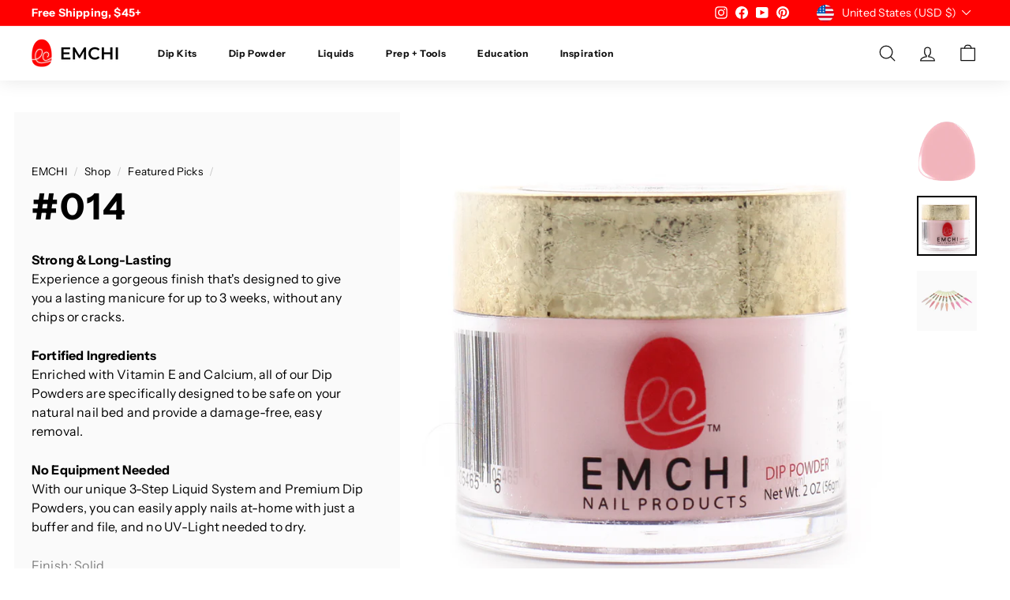

--- FILE ---
content_type: text/html; charset=utf-8
request_url: https://emchinails.com/collections/featured-picks/products/ec-014
body_size: 37766
content:
<!doctype html>
<html class="no-js" lang="en" dir="ltr">
<head>
  
  

  <meta charset="utf-8">
  <meta http-equiv="X-UA-Compatible" content="IE=edge,chrome=1">
  <meta name="viewport" content="width=device-width,initial-scale=1">
  <meta name="theme-color" content="#1c1d1d">
  <link rel="canonical" href="https://emchinails.com/products/ec-014">
  <link rel="preload" as="script" href="//emchinails.com/cdn/shop/t/40/assets/theme.js?v=182101209089960972311662689639">
  <link rel="preconnect" href="https://cdn.shopify.com">
  <link rel="preconnect" href="https://fonts.shopifycdn.com">
  <link rel="dns-prefetch" href="https://productreviews.shopifycdn.com">
  <link rel="dns-prefetch" href="https://ajax.googleapis.com">
  <link rel="dns-prefetch" href="https://maps.googleapis.com">
  <link rel="dns-prefetch" href="https://maps.gstatic.com"><link rel="shortcut icon" href="//emchinails.com/cdn/shop/files/EC_Header_32x32.png?v=1613532089" type="image/png" /><title>Shop Dip Powder #EC014
&ndash; EMCHI
</title>
<meta name="description" content="Shop Premium, Salon-Quality Dip Powder designed to last up to 3 weeks, with no chips or cracks. Made in the USA, Cruelty-Free and Vegan. Get Free Shipping."><meta property="og:site_name" content="EMCHI">
  <meta property="og:url" content="https://emchinails.com/products/ec-014">
  <meta property="og:title" content="#014">
  <meta property="og:type" content="product">
  <meta property="og:description" content="Shop Premium, Salon-Quality Dip Powder designed to last up to 3 weeks, with no chips or cracks. Made in the USA, Cruelty-Free and Vegan. Get Free Shipping."><meta property="og:image" content="http://emchinails.com/cdn/shop/products/EC14.png?v=1575432376">
    <meta property="og:image:secure_url" content="https://emchinails.com/cdn/shop/products/EC14.png?v=1575432376">
    <meta property="og:image:width" content="1500">
    <meta property="og:image:height" content="1490"><meta name="twitter:site" content="@">
  <meta name="twitter:card" content="summary_large_image">
  <meta name="twitter:title" content="#014">
  <meta name="twitter:description" content="Shop Premium, Salon-Quality Dip Powder designed to last up to 3 weeks, with no chips or cracks. Made in the USA, Cruelty-Free and Vegan. Get Free Shipping.">
<link rel="stylesheet" href="//emchinails.com/cdn/shop/t/40/assets/country-flags.css"><style data-shopify>@font-face {
  font-family: "Instrument Sans";
  font-weight: 700;
  font-style: normal;
  font-display: swap;
  src: url("//emchinails.com/cdn/fonts/instrument_sans/instrumentsans_n7.e4ad9032e203f9a0977786c356573ced65a7419a.woff2") format("woff2"),
       url("//emchinails.com/cdn/fonts/instrument_sans/instrumentsans_n7.b9e40f166fb7639074ba34738101a9d2990bb41a.woff") format("woff");
}

  @font-face {
  font-family: "Instrument Sans";
  font-weight: 400;
  font-style: normal;
  font-display: swap;
  src: url("//emchinails.com/cdn/fonts/instrument_sans/instrumentsans_n4.db86542ae5e1596dbdb28c279ae6c2086c4c5bfa.woff2") format("woff2"),
       url("//emchinails.com/cdn/fonts/instrument_sans/instrumentsans_n4.510f1b081e58d08c30978f465518799851ef6d8b.woff") format("woff");
}


  @font-face {
  font-family: "Instrument Sans";
  font-weight: 600;
  font-style: normal;
  font-display: swap;
  src: url("//emchinails.com/cdn/fonts/instrument_sans/instrumentsans_n6.27dc66245013a6f7f317d383a3cc9a0c347fb42d.woff2") format("woff2"),
       url("//emchinails.com/cdn/fonts/instrument_sans/instrumentsans_n6.1a71efbeeb140ec495af80aad612ad55e19e6d0e.woff") format("woff");
}

  @font-face {
  font-family: "Instrument Sans";
  font-weight: 400;
  font-style: italic;
  font-display: swap;
  src: url("//emchinails.com/cdn/fonts/instrument_sans/instrumentsans_i4.028d3c3cd8d085648c808ceb20cd2fd1eb3560e5.woff2") format("woff2"),
       url("//emchinails.com/cdn/fonts/instrument_sans/instrumentsans_i4.7e90d82df8dee29a99237cd19cc529d2206706a2.woff") format("woff");
}

  @font-face {
  font-family: "Instrument Sans";
  font-weight: 600;
  font-style: italic;
  font-display: swap;
  src: url("//emchinails.com/cdn/fonts/instrument_sans/instrumentsans_i6.ba8063f6adfa1e7ffe690cc5efa600a1e0a8ec32.woff2") format("woff2"),
       url("//emchinails.com/cdn/fonts/instrument_sans/instrumentsans_i6.a5bb29b76a0bb820ddaa9417675a5d0bafaa8c1f.woff") format("woff");
}

</style><link href="//emchinails.com/cdn/shop/t/40/assets/theme.css?v=106182661643893054331764693204" rel="stylesheet" type="text/css" media="all" />
<style data-shopify>:root {
    --typeHeaderPrimary: "Instrument Sans";
    --typeHeaderFallback: sans-serif;
    --typeHeaderSize: 32px;
    --typeHeaderWeight: 700;
    --typeHeaderLineHeight: 1.1;
    --typeHeaderSpacing: 0.05em;

    --typeBasePrimary:"Instrument Sans";
    --typeBaseFallback:sans-serif;
    --typeBaseSize: 16px;
    --typeBaseWeight: 400;
    --typeBaseSpacing: 0.01em;
    --typeBaseLineHeight: 1.5;

    --colorSmallImageBg: #ffffff;
    --colorSmallImageBgDark: #f7f7f7;
    --colorLargeImageBg: #0f0f0f;
    --colorLargeImageBgLight: #303030;

    --iconWeight: 3px;
    --iconLinecaps: round;

    
      --buttonRadius: 0px;
      --btnPadding: 11px 20px;
    

    
      --roundness: 0px;
    

    
      --gridThickness: 0px;
    

    --productTileMargin: 8%;
    --collectionTileMargin: 15%;

    --swatchSize: 55px;
  }

  @media screen and (max-width: 768px) {
    :root {
      --typeBaseSize: 14px;

      
        --roundness: 0px;
        --btnPadding: 9px 17px;
      
    }
  }</style><script>
    document.documentElement.className = document.documentElement.className.replace('no-js', 'js');

    window.theme = window.theme || {};
    theme.routes = {
      home: "/",
      collections: "/collections",
      cart: "/cart.js",
      cartPage: "/cart",
      cartAdd: "/cart/add.js",
      cartChange: "/cart/change.js",
      search: "/search"
    };
    theme.strings = {
      soldOut: "Sold Out",
      unavailable: "Unavailable",
      inStockLabel: "In stock, ready to ship",
      stockLabel: "Low stock - [count] items left",
      willNotShipUntil: "Ready to ship [date]",
      willBeInStockAfter: "Back in stock [date]",
      waitingForStock: "Inventory on the way",
      savePrice: "Save [saved_amount]",
      cartEmpty: "Your bag is empty.",
      cartTermsConfirmation: "You must agree with the terms and conditions of sales to check out",
      searchCollections: "Collections:",
      searchPages: "Pages:",
      searchArticles: "Articles:"
    };
    theme.settings = {
      dynamicVariantsEnable: true,
      cartType: "dropdown",
      isCustomerTemplate: false,
      moneyFormat: "${{amount}}",
      saveType: "percent",
      productImageSize: "square",
      productImageCover: false,
      predictiveSearch: true,
      predictiveSearchType: "product,article",
      superScriptSetting: true,
      superScriptPrice: true,
      quickView: false,
      quickAdd: true,
      themeName: 'Expanse',
      themeVersion: "2.5.2"
    };
  </script>

  <script>window.performance && window.performance.mark && window.performance.mark('shopify.content_for_header.start');</script><meta name="google-site-verification" content="YQLSMqy-iGI7nQq8nsPUMLU3Zzhj3E0RtJ2OM1I4jPo">
<meta name="google-site-verification" content="DuJ6bFIfvWFiBXebGsuEXvad-UufzSMe9LBehTFmI7I">
<meta name="facebook-domain-verification" content="y9bz96k2p6gboeq5v8euwdadkmbsh9">
<meta name="facebook-domain-verification" content="gbwvpuftypydokwqbfydxih3i4rcq0">
<meta name="facebook-domain-verification" content="oc48o4xv88ubekfprmmh7wg1mql2tc">
<meta name="facebook-domain-verification" content="yvt5746pxczw92v4zykatyibd4jdcx">
<meta name="facebook-domain-verification" content="veme0yc99uad671zw12ggrre8z2yro">
<meta name="facebook-domain-verification" content="nl14ufka1m1k790v3of2ugp7brgt6f">
<meta name="google-site-verification" content="bgOg3QQ1wQOIrDi5DiWuR7R1_U6oNPHwDXkIRkrqBfU">
<meta id="shopify-digital-wallet" name="shopify-digital-wallet" content="/8447787044/digital_wallets/dialog">
<meta name="shopify-checkout-api-token" content="eb3539a8f095f2ee0efc765b3b263983">
<meta id="in-context-paypal-metadata" data-shop-id="8447787044" data-venmo-supported="false" data-environment="production" data-locale="en_US" data-paypal-v4="true" data-currency="USD">
<link rel="alternate" type="application/json+oembed" href="https://emchinails.com/products/ec-014.oembed">
<script async="async" src="/checkouts/internal/preloads.js?locale=en-US"></script>
<link rel="preconnect" href="https://shop.app" crossorigin="anonymous">
<script async="async" src="https://shop.app/checkouts/internal/preloads.js?locale=en-US&shop_id=8447787044" crossorigin="anonymous"></script>
<script id="apple-pay-shop-capabilities" type="application/json">{"shopId":8447787044,"countryCode":"US","currencyCode":"USD","merchantCapabilities":["supports3DS"],"merchantId":"gid:\/\/shopify\/Shop\/8447787044","merchantName":"EMCHI","requiredBillingContactFields":["postalAddress","email"],"requiredShippingContactFields":["postalAddress","email"],"shippingType":"shipping","supportedNetworks":["visa","masterCard","amex","discover","elo","jcb"],"total":{"type":"pending","label":"EMCHI","amount":"1.00"},"shopifyPaymentsEnabled":true,"supportsSubscriptions":true}</script>
<script id="shopify-features" type="application/json">{"accessToken":"eb3539a8f095f2ee0efc765b3b263983","betas":["rich-media-storefront-analytics"],"domain":"emchinails.com","predictiveSearch":true,"shopId":8447787044,"locale":"en"}</script>
<script>var Shopify = Shopify || {};
Shopify.shop = "emchinailproducts.myshopify.com";
Shopify.locale = "en";
Shopify.currency = {"active":"USD","rate":"1.0"};
Shopify.country = "US";
Shopify.theme = {"name":"EMCHI 4.2","id":123399634980,"schema_name":"Expanse","schema_version":"2.5.2","theme_store_id":902,"role":"main"};
Shopify.theme.handle = "null";
Shopify.theme.style = {"id":null,"handle":null};
Shopify.cdnHost = "emchinails.com/cdn";
Shopify.routes = Shopify.routes || {};
Shopify.routes.root = "/";</script>
<script type="module">!function(o){(o.Shopify=o.Shopify||{}).modules=!0}(window);</script>
<script>!function(o){function n(){var o=[];function n(){o.push(Array.prototype.slice.apply(arguments))}return n.q=o,n}var t=o.Shopify=o.Shopify||{};t.loadFeatures=n(),t.autoloadFeatures=n()}(window);</script>
<script>
  window.ShopifyPay = window.ShopifyPay || {};
  window.ShopifyPay.apiHost = "shop.app\/pay";
  window.ShopifyPay.redirectState = null;
</script>
<script id="shop-js-analytics" type="application/json">{"pageType":"product"}</script>
<script defer="defer" async type="module" src="//emchinails.com/cdn/shopifycloud/shop-js/modules/v2/client.init-shop-cart-sync_BdyHc3Nr.en.esm.js"></script>
<script defer="defer" async type="module" src="//emchinails.com/cdn/shopifycloud/shop-js/modules/v2/chunk.common_Daul8nwZ.esm.js"></script>
<script type="module">
  await import("//emchinails.com/cdn/shopifycloud/shop-js/modules/v2/client.init-shop-cart-sync_BdyHc3Nr.en.esm.js");
await import("//emchinails.com/cdn/shopifycloud/shop-js/modules/v2/chunk.common_Daul8nwZ.esm.js");

  window.Shopify.SignInWithShop?.initShopCartSync?.({"fedCMEnabled":true,"windoidEnabled":true});

</script>
<script>
  window.Shopify = window.Shopify || {};
  if (!window.Shopify.featureAssets) window.Shopify.featureAssets = {};
  window.Shopify.featureAssets['shop-js'] = {"shop-cart-sync":["modules/v2/client.shop-cart-sync_QYOiDySF.en.esm.js","modules/v2/chunk.common_Daul8nwZ.esm.js"],"init-fed-cm":["modules/v2/client.init-fed-cm_DchLp9rc.en.esm.js","modules/v2/chunk.common_Daul8nwZ.esm.js"],"shop-button":["modules/v2/client.shop-button_OV7bAJc5.en.esm.js","modules/v2/chunk.common_Daul8nwZ.esm.js"],"init-windoid":["modules/v2/client.init-windoid_DwxFKQ8e.en.esm.js","modules/v2/chunk.common_Daul8nwZ.esm.js"],"shop-cash-offers":["modules/v2/client.shop-cash-offers_DWtL6Bq3.en.esm.js","modules/v2/chunk.common_Daul8nwZ.esm.js","modules/v2/chunk.modal_CQq8HTM6.esm.js"],"shop-toast-manager":["modules/v2/client.shop-toast-manager_CX9r1SjA.en.esm.js","modules/v2/chunk.common_Daul8nwZ.esm.js"],"init-shop-email-lookup-coordinator":["modules/v2/client.init-shop-email-lookup-coordinator_UhKnw74l.en.esm.js","modules/v2/chunk.common_Daul8nwZ.esm.js"],"pay-button":["modules/v2/client.pay-button_DzxNnLDY.en.esm.js","modules/v2/chunk.common_Daul8nwZ.esm.js"],"avatar":["modules/v2/client.avatar_BTnouDA3.en.esm.js"],"init-shop-cart-sync":["modules/v2/client.init-shop-cart-sync_BdyHc3Nr.en.esm.js","modules/v2/chunk.common_Daul8nwZ.esm.js"],"shop-login-button":["modules/v2/client.shop-login-button_D8B466_1.en.esm.js","modules/v2/chunk.common_Daul8nwZ.esm.js","modules/v2/chunk.modal_CQq8HTM6.esm.js"],"init-customer-accounts-sign-up":["modules/v2/client.init-customer-accounts-sign-up_C8fpPm4i.en.esm.js","modules/v2/client.shop-login-button_D8B466_1.en.esm.js","modules/v2/chunk.common_Daul8nwZ.esm.js","modules/v2/chunk.modal_CQq8HTM6.esm.js"],"init-shop-for-new-customer-accounts":["modules/v2/client.init-shop-for-new-customer-accounts_CVTO0Ztu.en.esm.js","modules/v2/client.shop-login-button_D8B466_1.en.esm.js","modules/v2/chunk.common_Daul8nwZ.esm.js","modules/v2/chunk.modal_CQq8HTM6.esm.js"],"init-customer-accounts":["modules/v2/client.init-customer-accounts_dRgKMfrE.en.esm.js","modules/v2/client.shop-login-button_D8B466_1.en.esm.js","modules/v2/chunk.common_Daul8nwZ.esm.js","modules/v2/chunk.modal_CQq8HTM6.esm.js"],"shop-follow-button":["modules/v2/client.shop-follow-button_CkZpjEct.en.esm.js","modules/v2/chunk.common_Daul8nwZ.esm.js","modules/v2/chunk.modal_CQq8HTM6.esm.js"],"lead-capture":["modules/v2/client.lead-capture_BntHBhfp.en.esm.js","modules/v2/chunk.common_Daul8nwZ.esm.js","modules/v2/chunk.modal_CQq8HTM6.esm.js"],"checkout-modal":["modules/v2/client.checkout-modal_CfxcYbTm.en.esm.js","modules/v2/chunk.common_Daul8nwZ.esm.js","modules/v2/chunk.modal_CQq8HTM6.esm.js"],"shop-login":["modules/v2/client.shop-login_Da4GZ2H6.en.esm.js","modules/v2/chunk.common_Daul8nwZ.esm.js","modules/v2/chunk.modal_CQq8HTM6.esm.js"],"payment-terms":["modules/v2/client.payment-terms_MV4M3zvL.en.esm.js","modules/v2/chunk.common_Daul8nwZ.esm.js","modules/v2/chunk.modal_CQq8HTM6.esm.js"]};
</script>
<script>(function() {
  var isLoaded = false;
  function asyncLoad() {
    if (isLoaded) return;
    isLoaded = true;
    var urls = ["https:\/\/instafeed.nfcube.com\/cdn\/4a9d89f7242139d953d6f159308ecc0f.js?shop=emchinailproducts.myshopify.com"];
    for (var i = 0; i < urls.length; i++) {
      var s = document.createElement('script');
      s.type = 'text/javascript';
      s.async = true;
      s.src = urls[i];
      var x = document.getElementsByTagName('script')[0];
      x.parentNode.insertBefore(s, x);
    }
  };
  if(window.attachEvent) {
    window.attachEvent('onload', asyncLoad);
  } else {
    window.addEventListener('load', asyncLoad, false);
  }
})();</script>
<script id="__st">var __st={"a":8447787044,"offset":-18000,"reqid":"4ee379a2-e06d-4cc4-b653-d306e61eb68f-1769025585","pageurl":"emchinails.com\/collections\/featured-picks\/products\/ec-014","u":"8fcc94acbce1","p":"product","rtyp":"product","rid":1348964974628};</script>
<script>window.ShopifyPaypalV4VisibilityTracking = true;</script>
<script id="captcha-bootstrap">!function(){'use strict';const t='contact',e='account',n='new_comment',o=[[t,t],['blogs',n],['comments',n],[t,'customer']],c=[[e,'customer_login'],[e,'guest_login'],[e,'recover_customer_password'],[e,'create_customer']],r=t=>t.map((([t,e])=>`form[action*='/${t}']:not([data-nocaptcha='true']) input[name='form_type'][value='${e}']`)).join(','),a=t=>()=>t?[...document.querySelectorAll(t)].map((t=>t.form)):[];function s(){const t=[...o],e=r(t);return a(e)}const i='password',u='form_key',d=['recaptcha-v3-token','g-recaptcha-response','h-captcha-response',i],f=()=>{try{return window.sessionStorage}catch{return}},m='__shopify_v',_=t=>t.elements[u];function p(t,e,n=!1){try{const o=window.sessionStorage,c=JSON.parse(o.getItem(e)),{data:r}=function(t){const{data:e,action:n}=t;return t[m]||n?{data:e,action:n}:{data:t,action:n}}(c);for(const[e,n]of Object.entries(r))t.elements[e]&&(t.elements[e].value=n);n&&o.removeItem(e)}catch(o){console.error('form repopulation failed',{error:o})}}const l='form_type',E='cptcha';function T(t){t.dataset[E]=!0}const w=window,h=w.document,L='Shopify',v='ce_forms',y='captcha';let A=!1;((t,e)=>{const n=(g='f06e6c50-85a8-45c8-87d0-21a2b65856fe',I='https://cdn.shopify.com/shopifycloud/storefront-forms-hcaptcha/ce_storefront_forms_captcha_hcaptcha.v1.5.2.iife.js',D={infoText:'Protected by hCaptcha',privacyText:'Privacy',termsText:'Terms'},(t,e,n)=>{const o=w[L][v],c=o.bindForm;if(c)return c(t,g,e,D).then(n);var r;o.q.push([[t,g,e,D],n]),r=I,A||(h.body.append(Object.assign(h.createElement('script'),{id:'captcha-provider',async:!0,src:r})),A=!0)});var g,I,D;w[L]=w[L]||{},w[L][v]=w[L][v]||{},w[L][v].q=[],w[L][y]=w[L][y]||{},w[L][y].protect=function(t,e){n(t,void 0,e),T(t)},Object.freeze(w[L][y]),function(t,e,n,w,h,L){const[v,y,A,g]=function(t,e,n){const i=e?o:[],u=t?c:[],d=[...i,...u],f=r(d),m=r(i),_=r(d.filter((([t,e])=>n.includes(e))));return[a(f),a(m),a(_),s()]}(w,h,L),I=t=>{const e=t.target;return e instanceof HTMLFormElement?e:e&&e.form},D=t=>v().includes(t);t.addEventListener('submit',(t=>{const e=I(t);if(!e)return;const n=D(e)&&!e.dataset.hcaptchaBound&&!e.dataset.recaptchaBound,o=_(e),c=g().includes(e)&&(!o||!o.value);(n||c)&&t.preventDefault(),c&&!n&&(function(t){try{if(!f())return;!function(t){const e=f();if(!e)return;const n=_(t);if(!n)return;const o=n.value;o&&e.removeItem(o)}(t);const e=Array.from(Array(32),(()=>Math.random().toString(36)[2])).join('');!function(t,e){_(t)||t.append(Object.assign(document.createElement('input'),{type:'hidden',name:u})),t.elements[u].value=e}(t,e),function(t,e){const n=f();if(!n)return;const o=[...t.querySelectorAll(`input[type='${i}']`)].map((({name:t})=>t)),c=[...d,...o],r={};for(const[a,s]of new FormData(t).entries())c.includes(a)||(r[a]=s);n.setItem(e,JSON.stringify({[m]:1,action:t.action,data:r}))}(t,e)}catch(e){console.error('failed to persist form',e)}}(e),e.submit())}));const S=(t,e)=>{t&&!t.dataset[E]&&(n(t,e.some((e=>e===t))),T(t))};for(const o of['focusin','change'])t.addEventListener(o,(t=>{const e=I(t);D(e)&&S(e,y())}));const B=e.get('form_key'),M=e.get(l),P=B&&M;t.addEventListener('DOMContentLoaded',(()=>{const t=y();if(P)for(const e of t)e.elements[l].value===M&&p(e,B);[...new Set([...A(),...v().filter((t=>'true'===t.dataset.shopifyCaptcha))])].forEach((e=>S(e,t)))}))}(h,new URLSearchParams(w.location.search),n,t,e,['guest_login'])})(!0,!0)}();</script>
<script integrity="sha256-4kQ18oKyAcykRKYeNunJcIwy7WH5gtpwJnB7kiuLZ1E=" data-source-attribution="shopify.loadfeatures" defer="defer" src="//emchinails.com/cdn/shopifycloud/storefront/assets/storefront/load_feature-a0a9edcb.js" crossorigin="anonymous"></script>
<script crossorigin="anonymous" defer="defer" src="//emchinails.com/cdn/shopifycloud/storefront/assets/shopify_pay/storefront-65b4c6d7.js?v=20250812"></script>
<script data-source-attribution="shopify.dynamic_checkout.dynamic.init">var Shopify=Shopify||{};Shopify.PaymentButton=Shopify.PaymentButton||{isStorefrontPortableWallets:!0,init:function(){window.Shopify.PaymentButton.init=function(){};var t=document.createElement("script");t.src="https://emchinails.com/cdn/shopifycloud/portable-wallets/latest/portable-wallets.en.js",t.type="module",document.head.appendChild(t)}};
</script>
<script data-source-attribution="shopify.dynamic_checkout.buyer_consent">
  function portableWalletsHideBuyerConsent(e){var t=document.getElementById("shopify-buyer-consent"),n=document.getElementById("shopify-subscription-policy-button");t&&n&&(t.classList.add("hidden"),t.setAttribute("aria-hidden","true"),n.removeEventListener("click",e))}function portableWalletsShowBuyerConsent(e){var t=document.getElementById("shopify-buyer-consent"),n=document.getElementById("shopify-subscription-policy-button");t&&n&&(t.classList.remove("hidden"),t.removeAttribute("aria-hidden"),n.addEventListener("click",e))}window.Shopify?.PaymentButton&&(window.Shopify.PaymentButton.hideBuyerConsent=portableWalletsHideBuyerConsent,window.Shopify.PaymentButton.showBuyerConsent=portableWalletsShowBuyerConsent);
</script>
<script data-source-attribution="shopify.dynamic_checkout.cart.bootstrap">document.addEventListener("DOMContentLoaded",(function(){function t(){return document.querySelector("shopify-accelerated-checkout-cart, shopify-accelerated-checkout")}if(t())Shopify.PaymentButton.init();else{new MutationObserver((function(e,n){t()&&(Shopify.PaymentButton.init(),n.disconnect())})).observe(document.body,{childList:!0,subtree:!0})}}));
</script>
<script id='scb4127' type='text/javascript' async='' src='https://emchinails.com/cdn/shopifycloud/privacy-banner/storefront-banner.js'></script><link id="shopify-accelerated-checkout-styles" rel="stylesheet" media="screen" href="https://emchinails.com/cdn/shopifycloud/portable-wallets/latest/accelerated-checkout-backwards-compat.css" crossorigin="anonymous">
<style id="shopify-accelerated-checkout-cart">
        #shopify-buyer-consent {
  margin-top: 1em;
  display: inline-block;
  width: 100%;
}

#shopify-buyer-consent.hidden {
  display: none;
}

#shopify-subscription-policy-button {
  background: none;
  border: none;
  padding: 0;
  text-decoration: underline;
  font-size: inherit;
  cursor: pointer;
}

#shopify-subscription-policy-button::before {
  box-shadow: none;
}

      </style>

<script>window.performance && window.performance.mark && window.performance.mark('shopify.content_for_header.end');</script>

  <script src="//emchinails.com/cdn/shop/t/40/assets/vendor-scripts-v2.js" defer="defer"></script>
  <script src="//emchinails.com/cdn/shop/t/40/assets/theme.js?v=182101209089960972311662689639" defer="defer"></script>

<script>
  document.addEventListener("DOMContentLoaded", function(event) {
    const style = document.getElementById('wsg-custom-style');
    if (typeof window.isWsgCustomer != "undefined" && isWsgCustomer) {
      style.innerHTML = `
        ${style.innerHTML}
        /* A friend of hideWsg - this will _show_ only for wsg customers. Add class to an element to use */
        .showWsg {
          display: unset;
        }
        /* wholesale only CSS */
        .additional-checkout-buttons, .shopify-payment-button {
          display: none !important;
        }
        .wsg-proxy-container select {
          background-color: 
          ${
            document.querySelector('input').style.backgroundColor
            ? document.querySelector('input').style.backgroundColor
            : 'white'
          } !important;
        }
        `;
    }

    if (
      typeof window.embedButtonBg !== undefined
      && typeof window.embedButtonText !== undefined
      && window.embedButtonBg !== window.embedButtonText
    ) {
      style.innerHTML = `
        ${style.innerHTML}
        .wsg-button-fix {
          background: ${embedButtonBg} !important;
          border-color: ${embedButtonBg} !important;
          color: ${embedButtonText} !important;
        }
        `;
    }

    //=========================
    //         CUSTOM JS
    //==========================
    if (document.querySelector(".wsg-proxy-container")) {
      initNodeObserver(wsgCustomJs);
    }
  })

  function wsgCustomJs() {
    //update button classes
    const button = document.querySelectorAll(".wsg-button-fix");
    let buttonClass = "xxButtonClassesHerexx";
    buttonClass = buttonClass.split(" ");
    for (let i = 0; i < button.length; i++) {
      button[i].classList.add(...buttonClass);
    }
    //wsgCustomJs window placeholder
    //update secondary btn color on proxy cart
    if(document.getElementById("wsg-checkout-one")) {
      const checkoutButton = document.getElementById("wsg-checkout-one");
      let wsgBtnColor = window.getComputedStyle(checkoutButton).backgroundColor;
      let wsgBtnBackground = "none";
      let wsgBtnBorder = "thin solid " + wsgBtnColor;
      let wsgBtnPadding = window.getComputedStyle(checkoutButton).padding;
      let spofBtn = document.querySelectorAll(".spof-btn");
      for (let i = 0; i < spofBtn.length; i++) {
        spofBtn[i].style.background = wsgBtnBackground;
        spofBtn[i].style.color = wsgBtnColor;
        spofBtn[i].style.border = wsgBtnBorder;
        spofBtn[i].style.padding = wsgBtnPadding;
      }
    }

    //update Quick Order Form label
    if (embedSPOFLabel) {
      document.querySelectorAll(".spof-btn").forEach(function(spofBtn) {
        spofBtn.removeAttribute("data-translation-selector");
        spofBtn.innerHTML = embedSPOFLabel;
      });
    }
  }

  function initNodeObserver(onChangeNodeCallback) {
    // Select the node that will be observed for mutations
    const targetNode = document.querySelector(".wsg-proxy-container");

    // Options for the observer (which mutations to observe)
    const config = { attributes: true, childList: true, subtree: true };

    // Callback function to execute when mutations are observed
    const callback = function (mutationsList, observer) {
      for(const mutation of mutationsList) {
        if (mutation.type === 'childList') {
          onChangeNodeCallback();
          observer.disconnect();
        }
      }
    };

    // Create an observer instance linked to the callback function
    const observer = new MutationObserver(callback);
    // Start observing the target node for configured mutations
    observer.observe(targetNode, config);
  }
</script>

  

  <style id="wsg-custom-style">
    /* A friend of hideWsg - this will _show_ only for wsg customers. Add class to an element to use */
    .showWsg {
      display: none;
    }
    /* Signup/login */
    #wsg-signup select,
    #wsg-signup input,
    #wsg-signup textarea {
      height: 46px;
      border: thin solid #d1d1d1;
      padding: 6px 10px;
    }
    #wsg-signup textarea {
      min-height: 100px;
    }
    .wsg-login-input {
      height: 46px;
      border: thin solid #d1d1d1;
      padding: 6px 10px;
    }
    #wsg-signup select {
    }
  /*   Quick Order Form */
    .wsg-table td {
     border: none;
     min-width: 150px;
    }
    .wsg-table tr {
     border-bottom: thin solid #d1d1d1; 
      border-left: none;
    }
    .wsg-table input[type="number"] {
      border: thin solid #d1d1d1;
      padding: 5px 15px;
      min-height: 42px;
    }
    #wsg-spof-link a {
      text-decoration: inherit;
      color: inherit;
    }
    .wsg-proxy-container {
      margin-top: 0% !important;
    }
    .wsg-proxy-container a {
      text-decoration: inherit;
      color: inherit;
    }
    @media screen and (max-width:768px){
      .wsg-proxy-container .wsg-table input[type="number"] {
         max-width: 80%; 
      }
      .wsg-center img {
        width: 50px !important;
      }
      .wsg-variant-price-area {
        min-width: 70px !important;
      }
    }
    /* Submit button */
    #wsg-cart-update{
      padding: 8px 10px;
      min-height: 45px;
      max-width: 100% !important;
    }
    .wsg-table {
      background: inherit !important;
    }
    .wsg-spof-container-main {
      background: inherit !important;
    }
    /* General fixes */
    .wsg-hide-prices {
      opacity: 0;
    }
    .wsg-ws-only .button {
      margin: 0;
    }
  </style>
<!-- BEGIN app block: shopify://apps/klaviyo-email-marketing-sms/blocks/klaviyo-onsite-embed/2632fe16-c075-4321-a88b-50b567f42507 -->












  <script async src="https://static.klaviyo.com/onsite/js/TkAzm2/klaviyo.js?company_id=TkAzm2"></script>
  <script>!function(){if(!window.klaviyo){window._klOnsite=window._klOnsite||[];try{window.klaviyo=new Proxy({},{get:function(n,i){return"push"===i?function(){var n;(n=window._klOnsite).push.apply(n,arguments)}:function(){for(var n=arguments.length,o=new Array(n),w=0;w<n;w++)o[w]=arguments[w];var t="function"==typeof o[o.length-1]?o.pop():void 0,e=new Promise((function(n){window._klOnsite.push([i].concat(o,[function(i){t&&t(i),n(i)}]))}));return e}}})}catch(n){window.klaviyo=window.klaviyo||[],window.klaviyo.push=function(){var n;(n=window._klOnsite).push.apply(n,arguments)}}}}();</script>

  
    <script id="viewed_product">
      if (item == null) {
        var _learnq = _learnq || [];

        var MetafieldReviews = null
        var MetafieldYotpoRating = null
        var MetafieldYotpoCount = null
        var MetafieldLooxRating = null
        var MetafieldLooxCount = null
        var okendoProduct = null
        var okendoProductReviewCount = null
        var okendoProductReviewAverageValue = null
        try {
          // The following fields are used for Customer Hub recently viewed in order to add reviews.
          // This information is not part of __kla_viewed. Instead, it is part of __kla_viewed_reviewed_items
          MetafieldReviews = {};
          MetafieldYotpoRating = null
          MetafieldYotpoCount = null
          MetafieldLooxRating = null
          MetafieldLooxCount = null

          okendoProduct = null
          // If the okendo metafield is not legacy, it will error, which then requires the new json formatted data
          if (okendoProduct && 'error' in okendoProduct) {
            okendoProduct = null
          }
          okendoProductReviewCount = okendoProduct ? okendoProduct.reviewCount : null
          okendoProductReviewAverageValue = okendoProduct ? okendoProduct.reviewAverageValue : null
        } catch (error) {
          console.error('Error in Klaviyo onsite reviews tracking:', error);
        }

        var item = {
          Name: "#014",
          ProductID: 1348964974628,
          Categories: ["Dip Powder","Featured Picks","Pink","Shop EMCHI","Solid Colors","Trending"],
          ImageURL: "https://emchinails.com/cdn/shop/products/EC14_grande.png?v=1575432376",
          URL: "https://emchinails.com/products/ec-014",
          Brand: "EMCHI",
          Price: "$14.00",
          Value: "14.00",
          CompareAtPrice: "$24.00"
        };
        _learnq.push(['track', 'Viewed Product', item]);
        _learnq.push(['trackViewedItem', {
          Title: item.Name,
          ItemId: item.ProductID,
          Categories: item.Categories,
          ImageUrl: item.ImageURL,
          Url: item.URL,
          Metadata: {
            Brand: item.Brand,
            Price: item.Price,
            Value: item.Value,
            CompareAtPrice: item.CompareAtPrice
          },
          metafields:{
            reviews: MetafieldReviews,
            yotpo:{
              rating: MetafieldYotpoRating,
              count: MetafieldYotpoCount,
            },
            loox:{
              rating: MetafieldLooxRating,
              count: MetafieldLooxCount,
            },
            okendo: {
              rating: okendoProductReviewAverageValue,
              count: okendoProductReviewCount,
            }
          }
        }]);
      }
    </script>
  




  <script>
    window.klaviyoReviewsProductDesignMode = false
  </script>







<!-- END app block --><!-- BEGIN app block: shopify://apps/hulk-form-builder/blocks/app-embed/b6b8dd14-356b-4725-a4ed-77232212b3c3 --><!-- BEGIN app snippet: hulkapps-formbuilder-theme-ext --><script type="text/javascript">
  
  if (typeof window.formbuilder_customer != "object") {
        window.formbuilder_customer = {}
  }

  window.hulkFormBuilder = {
    form_data: {},
    shop_data: {"shop_WjOztXectgaibFcT9IoqEA":{"shop_uuid":"WjOztXectgaibFcT9IoqEA","shop_timezone":"America\/New_York","shop_id":65456,"shop_is_after_submit_enabled":true,"shop_shopify_plan":"Shopify","shop_shopify_domain":"emchinailproducts.myshopify.com","shop_created_at":"2022-05-02T19:11:44.594-05:00","is_skip_metafield":false,"shop_deleted":false,"shop_disabled":false}},
    settings_data: {"shop_settings":{"shop_customise_msgs":[],"default_customise_msgs":{"is_required":"is required","thank_you":"Thank you! The form was submitted successfully.","processing":"Processing...","valid_data":"Please provide valid data","valid_email":"Provide valid email format","valid_tags":"HTML Tags are not allowed","valid_phone":"Provide valid phone number","valid_captcha":"Please provide valid captcha response","valid_url":"Provide valid URL","only_number_alloud":"Provide valid number in","number_less":"must be less than","number_more":"must be more than","image_must_less":"Image must be less than 20MB","image_number":"Images allowed","image_extension":"Invalid extension! Please provide image file","error_image_upload":"Error in image upload. Please try again.","error_file_upload":"Error in file upload. Please try again.","your_response":"Your response","error_form_submit":"Error occur.Please try again after sometime.","email_submitted":"Form with this email is already submitted","invalid_email_by_zerobounce":"The email address you entered appears to be invalid. Please check it and try again.","download_file":"Download file","card_details_invalid":"Your card details are invalid","card_details":"Card details","please_enter_card_details":"Please enter card details","card_number":"Card number","exp_mm":"Exp MM","exp_yy":"Exp YY","crd_cvc":"CVV","payment_value":"Payment amount","please_enter_payment_amount":"Please enter payment amount","address1":"Address line 1","address2":"Address line 2","city":"City","province":"Province","zipcode":"Zip code","country":"Country","blocked_domain":"This form does not accept addresses from","file_must_less":"File must be less than 20MB","file_extension":"Invalid extension! Please provide file","only_file_number_alloud":"files allowed","previous":"Previous","next":"Next","must_have_a_input":"Please enter at least one field.","please_enter_required_data":"Please enter required data","atleast_one_special_char":"Include at least one special character","atleast_one_lowercase_char":"Include at least one lowercase character","atleast_one_uppercase_char":"Include at least one uppercase character","atleast_one_number":"Include at least one number","must_have_8_chars":"Must have 8 characters long","be_between_8_and_12_chars":"Be between 8 and 12 characters long","please_select":"Please Select","phone_submitted":"Form with this phone number is already submitted","user_res_parse_error":"Error while submitting the form","valid_same_values":"values must be same","product_choice_clear_selection":"Clear Selection","picture_choice_clear_selection":"Clear Selection","remove_all_for_file_image_upload":"Remove All","invalid_file_type_for_image_upload":"You can't upload files of this type.","invalid_file_type_for_signature_upload":"You can't upload files of this type.","max_files_exceeded_for_file_upload":"You can not upload any more files.","max_files_exceeded_for_image_upload":"You can not upload any more files.","file_already_exist":"File already uploaded","max_limit_exceed":"You have added the maximum number of text fields.","cancel_upload_for_file_upload":"Cancel upload","cancel_upload_for_image_upload":"Cancel upload","cancel_upload_for_signature_upload":"Cancel upload"},"shop_blocked_domains":[]}},
    features_data: {"shop_plan_features":{"shop_plan_features":["unlimited-forms","full-design-customization","export-form-submissions","multiple-recipients-for-form-submissions","multiple-admin-notifications","enable-captcha","unlimited-file-uploads","save-submitted-form-data","set-auto-response-message","conditional-logic","form-banner","save-as-draft-facility","include-user-response-in-admin-email","disable-form-submission","file-upload"]}},
    shop: null,
    shop_id: null,
    plan_features: null,
    validateDoubleQuotes: false,
    assets: {
      extraFunctions: "https://cdn.shopify.com/extensions/019bb5ee-ec40-7527-955d-c1b8751eb060/form-builder-by-hulkapps-50/assets/extra-functions.js",
      extraStyles: "https://cdn.shopify.com/extensions/019bb5ee-ec40-7527-955d-c1b8751eb060/form-builder-by-hulkapps-50/assets/extra-styles.css",
      bootstrapStyles: "https://cdn.shopify.com/extensions/019bb5ee-ec40-7527-955d-c1b8751eb060/form-builder-by-hulkapps-50/assets/theme-app-extension-bootstrap.css"
    },
    translations: {
      htmlTagNotAllowed: "HTML Tags are not allowed",
      sqlQueryNotAllowed: "SQL Queries are not allowed",
      doubleQuoteNotAllowed: "Double quotes are not allowed",
      vorwerkHttpWwwNotAllowed: "The words \u0026#39;http\u0026#39; and \u0026#39;www\u0026#39; are not allowed. Please remove them and try again.",
      maxTextFieldsReached: "You have added the maximum number of text fields.",
      avoidNegativeWords: "Avoid negative words: Don\u0026#39;t use negative words in your contact message.",
      customDesignOnly: "This form is for custom designs requests. For general inquiries please contact our team at info@stagheaddesigns.com",
      zerobounceApiErrorMsg: "We couldn\u0026#39;t verify your email due to a technical issue. Please try again later.",
    }

  }

  

  window.FbThemeAppExtSettingsHash = {}
  
</script><!-- END app snippet --><!-- END app block --><script src="https://cdn.shopify.com/extensions/019bb5ee-ec40-7527-955d-c1b8751eb060/form-builder-by-hulkapps-50/assets/form-builder-script.js" type="text/javascript" defer="defer"></script>
<link href="https://monorail-edge.shopifysvc.com" rel="dns-prefetch">
<script>(function(){if ("sendBeacon" in navigator && "performance" in window) {try {var session_token_from_headers = performance.getEntriesByType('navigation')[0].serverTiming.find(x => x.name == '_s').description;} catch {var session_token_from_headers = undefined;}var session_cookie_matches = document.cookie.match(/_shopify_s=([^;]*)/);var session_token_from_cookie = session_cookie_matches && session_cookie_matches.length === 2 ? session_cookie_matches[1] : "";var session_token = session_token_from_headers || session_token_from_cookie || "";function handle_abandonment_event(e) {var entries = performance.getEntries().filter(function(entry) {return /monorail-edge.shopifysvc.com/.test(entry.name);});if (!window.abandonment_tracked && entries.length === 0) {window.abandonment_tracked = true;var currentMs = Date.now();var navigation_start = performance.timing.navigationStart;var payload = {shop_id: 8447787044,url: window.location.href,navigation_start,duration: currentMs - navigation_start,session_token,page_type: "product"};window.navigator.sendBeacon("https://monorail-edge.shopifysvc.com/v1/produce", JSON.stringify({schema_id: "online_store_buyer_site_abandonment/1.1",payload: payload,metadata: {event_created_at_ms: currentMs,event_sent_at_ms: currentMs}}));}}window.addEventListener('pagehide', handle_abandonment_event);}}());</script>
<script id="web-pixels-manager-setup">(function e(e,d,r,n,o){if(void 0===o&&(o={}),!Boolean(null===(a=null===(i=window.Shopify)||void 0===i?void 0:i.analytics)||void 0===a?void 0:a.replayQueue)){var i,a;window.Shopify=window.Shopify||{};var t=window.Shopify;t.analytics=t.analytics||{};var s=t.analytics;s.replayQueue=[],s.publish=function(e,d,r){return s.replayQueue.push([e,d,r]),!0};try{self.performance.mark("wpm:start")}catch(e){}var l=function(){var e={modern:/Edge?\/(1{2}[4-9]|1[2-9]\d|[2-9]\d{2}|\d{4,})\.\d+(\.\d+|)|Firefox\/(1{2}[4-9]|1[2-9]\d|[2-9]\d{2}|\d{4,})\.\d+(\.\d+|)|Chrom(ium|e)\/(9{2}|\d{3,})\.\d+(\.\d+|)|(Maci|X1{2}).+ Version\/(15\.\d+|(1[6-9]|[2-9]\d|\d{3,})\.\d+)([,.]\d+|)( \(\w+\)|)( Mobile\/\w+|) Safari\/|Chrome.+OPR\/(9{2}|\d{3,})\.\d+\.\d+|(CPU[ +]OS|iPhone[ +]OS|CPU[ +]iPhone|CPU IPhone OS|CPU iPad OS)[ +]+(15[._]\d+|(1[6-9]|[2-9]\d|\d{3,})[._]\d+)([._]\d+|)|Android:?[ /-](13[3-9]|1[4-9]\d|[2-9]\d{2}|\d{4,})(\.\d+|)(\.\d+|)|Android.+Firefox\/(13[5-9]|1[4-9]\d|[2-9]\d{2}|\d{4,})\.\d+(\.\d+|)|Android.+Chrom(ium|e)\/(13[3-9]|1[4-9]\d|[2-9]\d{2}|\d{4,})\.\d+(\.\d+|)|SamsungBrowser\/([2-9]\d|\d{3,})\.\d+/,legacy:/Edge?\/(1[6-9]|[2-9]\d|\d{3,})\.\d+(\.\d+|)|Firefox\/(5[4-9]|[6-9]\d|\d{3,})\.\d+(\.\d+|)|Chrom(ium|e)\/(5[1-9]|[6-9]\d|\d{3,})\.\d+(\.\d+|)([\d.]+$|.*Safari\/(?![\d.]+ Edge\/[\d.]+$))|(Maci|X1{2}).+ Version\/(10\.\d+|(1[1-9]|[2-9]\d|\d{3,})\.\d+)([,.]\d+|)( \(\w+\)|)( Mobile\/\w+|) Safari\/|Chrome.+OPR\/(3[89]|[4-9]\d|\d{3,})\.\d+\.\d+|(CPU[ +]OS|iPhone[ +]OS|CPU[ +]iPhone|CPU IPhone OS|CPU iPad OS)[ +]+(10[._]\d+|(1[1-9]|[2-9]\d|\d{3,})[._]\d+)([._]\d+|)|Android:?[ /-](13[3-9]|1[4-9]\d|[2-9]\d{2}|\d{4,})(\.\d+|)(\.\d+|)|Mobile Safari.+OPR\/([89]\d|\d{3,})\.\d+\.\d+|Android.+Firefox\/(13[5-9]|1[4-9]\d|[2-9]\d{2}|\d{4,})\.\d+(\.\d+|)|Android.+Chrom(ium|e)\/(13[3-9]|1[4-9]\d|[2-9]\d{2}|\d{4,})\.\d+(\.\d+|)|Android.+(UC? ?Browser|UCWEB|U3)[ /]?(15\.([5-9]|\d{2,})|(1[6-9]|[2-9]\d|\d{3,})\.\d+)\.\d+|SamsungBrowser\/(5\.\d+|([6-9]|\d{2,})\.\d+)|Android.+MQ{2}Browser\/(14(\.(9|\d{2,})|)|(1[5-9]|[2-9]\d|\d{3,})(\.\d+|))(\.\d+|)|K[Aa][Ii]OS\/(3\.\d+|([4-9]|\d{2,})\.\d+)(\.\d+|)/},d=e.modern,r=e.legacy,n=navigator.userAgent;return n.match(d)?"modern":n.match(r)?"legacy":"unknown"}(),u="modern"===l?"modern":"legacy",c=(null!=n?n:{modern:"",legacy:""})[u],f=function(e){return[e.baseUrl,"/wpm","/b",e.hashVersion,"modern"===e.buildTarget?"m":"l",".js"].join("")}({baseUrl:d,hashVersion:r,buildTarget:u}),m=function(e){var d=e.version,r=e.bundleTarget,n=e.surface,o=e.pageUrl,i=e.monorailEndpoint;return{emit:function(e){var a=e.status,t=e.errorMsg,s=(new Date).getTime(),l=JSON.stringify({metadata:{event_sent_at_ms:s},events:[{schema_id:"web_pixels_manager_load/3.1",payload:{version:d,bundle_target:r,page_url:o,status:a,surface:n,error_msg:t},metadata:{event_created_at_ms:s}}]});if(!i)return console&&console.warn&&console.warn("[Web Pixels Manager] No Monorail endpoint provided, skipping logging."),!1;try{return self.navigator.sendBeacon.bind(self.navigator)(i,l)}catch(e){}var u=new XMLHttpRequest;try{return u.open("POST",i,!0),u.setRequestHeader("Content-Type","text/plain"),u.send(l),!0}catch(e){return console&&console.warn&&console.warn("[Web Pixels Manager] Got an unhandled error while logging to Monorail."),!1}}}}({version:r,bundleTarget:l,surface:e.surface,pageUrl:self.location.href,monorailEndpoint:e.monorailEndpoint});try{o.browserTarget=l,function(e){var d=e.src,r=e.async,n=void 0===r||r,o=e.onload,i=e.onerror,a=e.sri,t=e.scriptDataAttributes,s=void 0===t?{}:t,l=document.createElement("script"),u=document.querySelector("head"),c=document.querySelector("body");if(l.async=n,l.src=d,a&&(l.integrity=a,l.crossOrigin="anonymous"),s)for(var f in s)if(Object.prototype.hasOwnProperty.call(s,f))try{l.dataset[f]=s[f]}catch(e){}if(o&&l.addEventListener("load",o),i&&l.addEventListener("error",i),u)u.appendChild(l);else{if(!c)throw new Error("Did not find a head or body element to append the script");c.appendChild(l)}}({src:f,async:!0,onload:function(){if(!function(){var e,d;return Boolean(null===(d=null===(e=window.Shopify)||void 0===e?void 0:e.analytics)||void 0===d?void 0:d.initialized)}()){var d=window.webPixelsManager.init(e)||void 0;if(d){var r=window.Shopify.analytics;r.replayQueue.forEach((function(e){var r=e[0],n=e[1],o=e[2];d.publishCustomEvent(r,n,o)})),r.replayQueue=[],r.publish=d.publishCustomEvent,r.visitor=d.visitor,r.initialized=!0}}},onerror:function(){return m.emit({status:"failed",errorMsg:"".concat(f," has failed to load")})},sri:function(e){var d=/^sha384-[A-Za-z0-9+/=]+$/;return"string"==typeof e&&d.test(e)}(c)?c:"",scriptDataAttributes:o}),m.emit({status:"loading"})}catch(e){m.emit({status:"failed",errorMsg:(null==e?void 0:e.message)||"Unknown error"})}}})({shopId: 8447787044,storefrontBaseUrl: "https://emchinails.com",extensionsBaseUrl: "https://extensions.shopifycdn.com/cdn/shopifycloud/web-pixels-manager",monorailEndpoint: "https://monorail-edge.shopifysvc.com/unstable/produce_batch",surface: "storefront-renderer",enabledBetaFlags: ["2dca8a86"],webPixelsConfigList: [{"id":"1424621604","configuration":"{\"accountID\":\"TkAzm2\",\"webPixelConfig\":\"eyJlbmFibGVBZGRlZFRvQ2FydEV2ZW50cyI6IHRydWV9\"}","eventPayloadVersion":"v1","runtimeContext":"STRICT","scriptVersion":"524f6c1ee37bacdca7657a665bdca589","type":"APP","apiClientId":123074,"privacyPurposes":["ANALYTICS","MARKETING"],"dataSharingAdjustments":{"protectedCustomerApprovalScopes":["read_customer_address","read_customer_email","read_customer_name","read_customer_personal_data","read_customer_phone"]}},{"id":"336003108","configuration":"{\"config\":\"{\\\"pixel_id\\\":\\\"G-1Q2LLT88ML\\\",\\\"target_country\\\":\\\"US\\\",\\\"gtag_events\\\":[{\\\"type\\\":\\\"search\\\",\\\"action_label\\\":[\\\"G-1Q2LLT88ML\\\",\\\"AW-737776892\\\/qd0GCIb5s6EBEPyp5t8C\\\"]},{\\\"type\\\":\\\"begin_checkout\\\",\\\"action_label\\\":[\\\"G-1Q2LLT88ML\\\",\\\"AW-737776892\\\/SPvSCIP5s6EBEPyp5t8C\\\"]},{\\\"type\\\":\\\"view_item\\\",\\\"action_label\\\":[\\\"G-1Q2LLT88ML\\\",\\\"AW-737776892\\\/ppo9CP34s6EBEPyp5t8C\\\",\\\"MC-RZ3MYXNW38\\\"]},{\\\"type\\\":\\\"purchase\\\",\\\"action_label\\\":[\\\"G-1Q2LLT88ML\\\",\\\"AW-737776892\\\/d2PeCPr4s6EBEPyp5t8C\\\",\\\"MC-RZ3MYXNW38\\\"]},{\\\"type\\\":\\\"page_view\\\",\\\"action_label\\\":[\\\"G-1Q2LLT88ML\\\",\\\"AW-737776892\\\/ulzqCPf4s6EBEPyp5t8C\\\",\\\"MC-RZ3MYXNW38\\\"]},{\\\"type\\\":\\\"add_payment_info\\\",\\\"action_label\\\":[\\\"G-1Q2LLT88ML\\\",\\\"AW-737776892\\\/RYrECIn5s6EBEPyp5t8C\\\"]},{\\\"type\\\":\\\"add_to_cart\\\",\\\"action_label\\\":[\\\"G-1Q2LLT88ML\\\",\\\"AW-737776892\\\/LiaSCID5s6EBEPyp5t8C\\\"]}],\\\"enable_monitoring_mode\\\":false}\"}","eventPayloadVersion":"v1","runtimeContext":"OPEN","scriptVersion":"b2a88bafab3e21179ed38636efcd8a93","type":"APP","apiClientId":1780363,"privacyPurposes":[],"dataSharingAdjustments":{"protectedCustomerApprovalScopes":["read_customer_address","read_customer_email","read_customer_name","read_customer_personal_data","read_customer_phone"]}},{"id":"49971236","configuration":"{\"tagID\":\"2613756723458\"}","eventPayloadVersion":"v1","runtimeContext":"STRICT","scriptVersion":"18031546ee651571ed29edbe71a3550b","type":"APP","apiClientId":3009811,"privacyPurposes":["ANALYTICS","MARKETING","SALE_OF_DATA"],"dataSharingAdjustments":{"protectedCustomerApprovalScopes":["read_customer_address","read_customer_email","read_customer_name","read_customer_personal_data","read_customer_phone"]}},{"id":"5734436","configuration":"{\"myshopifyDomain\":\"emchinailproducts.myshopify.com\"}","eventPayloadVersion":"v1","runtimeContext":"STRICT","scriptVersion":"23b97d18e2aa74363140dc29c9284e87","type":"APP","apiClientId":2775569,"privacyPurposes":["ANALYTICS","MARKETING","SALE_OF_DATA"],"dataSharingAdjustments":{"protectedCustomerApprovalScopes":["read_customer_address","read_customer_email","read_customer_name","read_customer_phone","read_customer_personal_data"]}},{"id":"44138532","eventPayloadVersion":"v1","runtimeContext":"LAX","scriptVersion":"1","type":"CUSTOM","privacyPurposes":["MARKETING"],"name":"Meta pixel (migrated)"},{"id":"shopify-app-pixel","configuration":"{}","eventPayloadVersion":"v1","runtimeContext":"STRICT","scriptVersion":"0450","apiClientId":"shopify-pixel","type":"APP","privacyPurposes":["ANALYTICS","MARKETING"]},{"id":"shopify-custom-pixel","eventPayloadVersion":"v1","runtimeContext":"LAX","scriptVersion":"0450","apiClientId":"shopify-pixel","type":"CUSTOM","privacyPurposes":["ANALYTICS","MARKETING"]}],isMerchantRequest: false,initData: {"shop":{"name":"EMCHI","paymentSettings":{"currencyCode":"USD"},"myshopifyDomain":"emchinailproducts.myshopify.com","countryCode":"US","storefrontUrl":"https:\/\/emchinails.com"},"customer":null,"cart":null,"checkout":null,"productVariants":[{"price":{"amount":14.0,"currencyCode":"USD"},"product":{"title":"#014","vendor":"EMCHI","id":"1348964974628","untranslatedTitle":"#014","url":"\/products\/ec-014","type":"Dip Powder"},"id":"11263352995876","image":{"src":"\/\/emchinails.com\/cdn\/shop\/products\/EC14.png?v=1575432376"},"sku":"EMDP014-1","title":"1 oz.","untranslatedTitle":"1 oz."},{"price":{"amount":24.0,"currencyCode":"USD"},"product":{"title":"#014","vendor":"EMCHI","id":"1348964974628","untranslatedTitle":"#014","url":"\/products\/ec-014","type":"Dip Powder"},"id":"11263353028644","image":{"src":"\/\/emchinails.com\/cdn\/shop\/products\/EC14.png?v=1575432376"},"sku":"EMDP014-2","title":"2 oz.","untranslatedTitle":"2 oz."}],"purchasingCompany":null},},"https://emchinails.com/cdn","fcfee988w5aeb613cpc8e4bc33m6693e112",{"modern":"","legacy":""},{"shopId":"8447787044","storefrontBaseUrl":"https:\/\/emchinails.com","extensionBaseUrl":"https:\/\/extensions.shopifycdn.com\/cdn\/shopifycloud\/web-pixels-manager","surface":"storefront-renderer","enabledBetaFlags":"[\"2dca8a86\"]","isMerchantRequest":"false","hashVersion":"fcfee988w5aeb613cpc8e4bc33m6693e112","publish":"custom","events":"[[\"page_viewed\",{}],[\"product_viewed\",{\"productVariant\":{\"price\":{\"amount\":14.0,\"currencyCode\":\"USD\"},\"product\":{\"title\":\"#014\",\"vendor\":\"EMCHI\",\"id\":\"1348964974628\",\"untranslatedTitle\":\"#014\",\"url\":\"\/products\/ec-014\",\"type\":\"Dip Powder\"},\"id\":\"11263352995876\",\"image\":{\"src\":\"\/\/emchinails.com\/cdn\/shop\/products\/EC14.png?v=1575432376\"},\"sku\":\"EMDP014-1\",\"title\":\"1 oz.\",\"untranslatedTitle\":\"1 oz.\"}}]]"});</script><script>
  window.ShopifyAnalytics = window.ShopifyAnalytics || {};
  window.ShopifyAnalytics.meta = window.ShopifyAnalytics.meta || {};
  window.ShopifyAnalytics.meta.currency = 'USD';
  var meta = {"product":{"id":1348964974628,"gid":"gid:\/\/shopify\/Product\/1348964974628","vendor":"EMCHI","type":"Dip Powder","handle":"ec-014","variants":[{"id":11263352995876,"price":1400,"name":"#014 - 1 oz.","public_title":"1 oz.","sku":"EMDP014-1"},{"id":11263353028644,"price":2400,"name":"#014 - 2 oz.","public_title":"2 oz.","sku":"EMDP014-2"}],"remote":false},"page":{"pageType":"product","resourceType":"product","resourceId":1348964974628,"requestId":"4ee379a2-e06d-4cc4-b653-d306e61eb68f-1769025585"}};
  for (var attr in meta) {
    window.ShopifyAnalytics.meta[attr] = meta[attr];
  }
</script>
<script class="analytics">
  (function () {
    var customDocumentWrite = function(content) {
      var jquery = null;

      if (window.jQuery) {
        jquery = window.jQuery;
      } else if (window.Checkout && window.Checkout.$) {
        jquery = window.Checkout.$;
      }

      if (jquery) {
        jquery('body').append(content);
      }
    };

    var hasLoggedConversion = function(token) {
      if (token) {
        return document.cookie.indexOf('loggedConversion=' + token) !== -1;
      }
      return false;
    }

    var setCookieIfConversion = function(token) {
      if (token) {
        var twoMonthsFromNow = new Date(Date.now());
        twoMonthsFromNow.setMonth(twoMonthsFromNow.getMonth() + 2);

        document.cookie = 'loggedConversion=' + token + '; expires=' + twoMonthsFromNow;
      }
    }

    var trekkie = window.ShopifyAnalytics.lib = window.trekkie = window.trekkie || [];
    if (trekkie.integrations) {
      return;
    }
    trekkie.methods = [
      'identify',
      'page',
      'ready',
      'track',
      'trackForm',
      'trackLink'
    ];
    trekkie.factory = function(method) {
      return function() {
        var args = Array.prototype.slice.call(arguments);
        args.unshift(method);
        trekkie.push(args);
        return trekkie;
      };
    };
    for (var i = 0; i < trekkie.methods.length; i++) {
      var key = trekkie.methods[i];
      trekkie[key] = trekkie.factory(key);
    }
    trekkie.load = function(config) {
      trekkie.config = config || {};
      trekkie.config.initialDocumentCookie = document.cookie;
      var first = document.getElementsByTagName('script')[0];
      var script = document.createElement('script');
      script.type = 'text/javascript';
      script.onerror = function(e) {
        var scriptFallback = document.createElement('script');
        scriptFallback.type = 'text/javascript';
        scriptFallback.onerror = function(error) {
                var Monorail = {
      produce: function produce(monorailDomain, schemaId, payload) {
        var currentMs = new Date().getTime();
        var event = {
          schema_id: schemaId,
          payload: payload,
          metadata: {
            event_created_at_ms: currentMs,
            event_sent_at_ms: currentMs
          }
        };
        return Monorail.sendRequest("https://" + monorailDomain + "/v1/produce", JSON.stringify(event));
      },
      sendRequest: function sendRequest(endpointUrl, payload) {
        // Try the sendBeacon API
        if (window && window.navigator && typeof window.navigator.sendBeacon === 'function' && typeof window.Blob === 'function' && !Monorail.isIos12()) {
          var blobData = new window.Blob([payload], {
            type: 'text/plain'
          });

          if (window.navigator.sendBeacon(endpointUrl, blobData)) {
            return true;
          } // sendBeacon was not successful

        } // XHR beacon

        var xhr = new XMLHttpRequest();

        try {
          xhr.open('POST', endpointUrl);
          xhr.setRequestHeader('Content-Type', 'text/plain');
          xhr.send(payload);
        } catch (e) {
          console.log(e);
        }

        return false;
      },
      isIos12: function isIos12() {
        return window.navigator.userAgent.lastIndexOf('iPhone; CPU iPhone OS 12_') !== -1 || window.navigator.userAgent.lastIndexOf('iPad; CPU OS 12_') !== -1;
      }
    };
    Monorail.produce('monorail-edge.shopifysvc.com',
      'trekkie_storefront_load_errors/1.1',
      {shop_id: 8447787044,
      theme_id: 123399634980,
      app_name: "storefront",
      context_url: window.location.href,
      source_url: "//emchinails.com/cdn/s/trekkie.storefront.cd680fe47e6c39ca5d5df5f0a32d569bc48c0f27.min.js"});

        };
        scriptFallback.async = true;
        scriptFallback.src = '//emchinails.com/cdn/s/trekkie.storefront.cd680fe47e6c39ca5d5df5f0a32d569bc48c0f27.min.js';
        first.parentNode.insertBefore(scriptFallback, first);
      };
      script.async = true;
      script.src = '//emchinails.com/cdn/s/trekkie.storefront.cd680fe47e6c39ca5d5df5f0a32d569bc48c0f27.min.js';
      first.parentNode.insertBefore(script, first);
    };
    trekkie.load(
      {"Trekkie":{"appName":"storefront","development":false,"defaultAttributes":{"shopId":8447787044,"isMerchantRequest":null,"themeId":123399634980,"themeCityHash":"1181657407069370705","contentLanguage":"en","currency":"USD","eventMetadataId":"739c90bc-bfab-44a0-b668-57152a2526a7"},"isServerSideCookieWritingEnabled":true,"monorailRegion":"shop_domain","enabledBetaFlags":["65f19447"]},"Session Attribution":{},"S2S":{"facebookCapiEnabled":false,"source":"trekkie-storefront-renderer","apiClientId":580111}}
    );

    var loaded = false;
    trekkie.ready(function() {
      if (loaded) return;
      loaded = true;

      window.ShopifyAnalytics.lib = window.trekkie;

      var originalDocumentWrite = document.write;
      document.write = customDocumentWrite;
      try { window.ShopifyAnalytics.merchantGoogleAnalytics.call(this); } catch(error) {};
      document.write = originalDocumentWrite;

      window.ShopifyAnalytics.lib.page(null,{"pageType":"product","resourceType":"product","resourceId":1348964974628,"requestId":"4ee379a2-e06d-4cc4-b653-d306e61eb68f-1769025585","shopifyEmitted":true});

      var match = window.location.pathname.match(/checkouts\/(.+)\/(thank_you|post_purchase)/)
      var token = match? match[1]: undefined;
      if (!hasLoggedConversion(token)) {
        setCookieIfConversion(token);
        window.ShopifyAnalytics.lib.track("Viewed Product",{"currency":"USD","variantId":11263352995876,"productId":1348964974628,"productGid":"gid:\/\/shopify\/Product\/1348964974628","name":"#014 - 1 oz.","price":"14.00","sku":"EMDP014-1","brand":"EMCHI","variant":"1 oz.","category":"Dip Powder","nonInteraction":true,"remote":false},undefined,undefined,{"shopifyEmitted":true});
      window.ShopifyAnalytics.lib.track("monorail:\/\/trekkie_storefront_viewed_product\/1.1",{"currency":"USD","variantId":11263352995876,"productId":1348964974628,"productGid":"gid:\/\/shopify\/Product\/1348964974628","name":"#014 - 1 oz.","price":"14.00","sku":"EMDP014-1","brand":"EMCHI","variant":"1 oz.","category":"Dip Powder","nonInteraction":true,"remote":false,"referer":"https:\/\/emchinails.com\/collections\/featured-picks\/products\/ec-014"});
      }
    });


        var eventsListenerScript = document.createElement('script');
        eventsListenerScript.async = true;
        eventsListenerScript.src = "//emchinails.com/cdn/shopifycloud/storefront/assets/shop_events_listener-3da45d37.js";
        document.getElementsByTagName('head')[0].appendChild(eventsListenerScript);

})();</script>
  <script>
  if (!window.ga || (window.ga && typeof window.ga !== 'function')) {
    window.ga = function ga() {
      (window.ga.q = window.ga.q || []).push(arguments);
      if (window.Shopify && window.Shopify.analytics && typeof window.Shopify.analytics.publish === 'function') {
        window.Shopify.analytics.publish("ga_stub_called", {}, {sendTo: "google_osp_migration"});
      }
      console.error("Shopify's Google Analytics stub called with:", Array.from(arguments), "\nSee https://help.shopify.com/manual/promoting-marketing/pixels/pixel-migration#google for more information.");
    };
    if (window.Shopify && window.Shopify.analytics && typeof window.Shopify.analytics.publish === 'function') {
      window.Shopify.analytics.publish("ga_stub_initialized", {}, {sendTo: "google_osp_migration"});
    }
  }
</script>
<script
  defer
  src="https://emchinails.com/cdn/shopifycloud/perf-kit/shopify-perf-kit-3.0.4.min.js"
  data-application="storefront-renderer"
  data-shop-id="8447787044"
  data-render-region="gcp-us-central1"
  data-page-type="product"
  data-theme-instance-id="123399634980"
  data-theme-name="Expanse"
  data-theme-version="2.5.2"
  data-monorail-region="shop_domain"
  data-resource-timing-sampling-rate="10"
  data-shs="true"
  data-shs-beacon="true"
  data-shs-export-with-fetch="true"
  data-shs-logs-sample-rate="1"
  data-shs-beacon-endpoint="https://emchinails.com/api/collect"
></script>
</head>

<body class="template-product" data-transitions="false" data-button_style="square" data-edges="" data-type_header_capitalize="false" data-swatch_style="round" data-grid-style="simple">

  

  <a class="in-page-link visually-hidden skip-link" href="#MainContent">Skip to content</a>

  <div id="PageContainer" class="page-container">
    <div class="transition-body"><div id="shopify-section-toolbar" class="shopify-section toolbar-section"><div data-section-id="toolbar" data-section-type="toolbar">
  <div class="toolbar">
    <div class="page-width">
      <div class="toolbar__content">
  <div class="toolbar__item toolbar__item--announcements">
    <div class="announcement-bar">
      <div class="slideshow-wrapper">
        <button type="button" class="visually-hidden slideshow__pause" data-id="toolbar" aria-live="polite">
          <span class="slideshow__pause-stop">
            <svg aria-hidden="true" focusable="false" role="presentation" class="icon icon-pause" viewBox="0 0 10 13"><g fill="#000" fill-rule="evenodd"><path d="M0 0h3v13H0zM7 0h3v13H7z"/></g></svg>
            <span class="icon__fallback-text">Pause slideshow</span>
          </span>
          <span class="slideshow__pause-play">
            <svg aria-hidden="true" focusable="false" role="presentation" class="icon icon-play" viewBox="18.24 17.35 24.52 28.3"><path fill="#323232" d="M22.1 19.151v25.5l20.4-13.489-20.4-12.011z"/></svg>
            <span class="icon__fallback-text">Play slideshow</span>
          </span>
        </button>

        <div
          id="AnnouncementSlider"
          class="announcement-slider"
          data-block-count="1"><div
                id="AnnouncementSlide-3d466147-f854-4680-b50a-3c35a35d02d1"
                class="slideshow__slide announcement-slider__slide"
                data-index="0"
                >
                <div class="announcement-slider__content"><div class="medium-up--hide">
                      <p>Free Shipping, $45+</p>
                    </div>
                    <div class="small--hide">
                      <p>Free Shipping, $45+</p>
                    </div></div>
              </div></div>
      </div>
    </div>
  </div>

<div class="toolbar__item small--hide">
            <ul class="inline-list toolbar__social"><li>
                  <a target="_blank" rel="noopener" href="https://instagram.com/emchi_nails" title="EMCHI on Instagram">
                    <svg aria-hidden="true" focusable="false" role="presentation" class="icon icon-instagram" viewBox="0 0 32 32"><path fill="#444" d="M16 3.094c4.206 0 4.7.019 6.363.094 1.538.069 2.369.325 2.925.544.738.287 1.262.625 1.813 1.175s.894 1.075 1.175 1.813c.212.556.475 1.387.544 2.925.075 1.662.094 2.156.094 6.363s-.019 4.7-.094 6.363c-.069 1.538-.325 2.369-.544 2.925-.288.738-.625 1.262-1.175 1.813s-1.075.894-1.813 1.175c-.556.212-1.387.475-2.925.544-1.663.075-2.156.094-6.363.094s-4.7-.019-6.363-.094c-1.537-.069-2.369-.325-2.925-.544-.737-.288-1.263-.625-1.813-1.175s-.894-1.075-1.175-1.813c-.212-.556-.475-1.387-.544-2.925-.075-1.663-.094-2.156-.094-6.363s.019-4.7.094-6.363c.069-1.537.325-2.369.544-2.925.287-.737.625-1.263 1.175-1.813s1.075-.894 1.813-1.175c.556-.212 1.388-.475 2.925-.544 1.662-.081 2.156-.094 6.363-.094zm0-2.838c-4.275 0-4.813.019-6.494.094-1.675.075-2.819.344-3.819.731-1.037.4-1.913.944-2.788 1.819S1.486 4.656 1.08 5.688c-.387 1-.656 2.144-.731 3.825-.075 1.675-.094 2.213-.094 6.488s.019 4.813.094 6.494c.075 1.675.344 2.819.731 3.825.4 1.038.944 1.913 1.819 2.788s1.756 1.413 2.788 1.819c1 .387 2.144.656 3.825.731s2.213.094 6.494.094 4.813-.019 6.494-.094c1.675-.075 2.819-.344 3.825-.731 1.038-.4 1.913-.944 2.788-1.819s1.413-1.756 1.819-2.788c.387-1 .656-2.144.731-3.825s.094-2.212.094-6.494-.019-4.813-.094-6.494c-.075-1.675-.344-2.819-.731-3.825-.4-1.038-.944-1.913-1.819-2.788s-1.756-1.413-2.788-1.819c-1-.387-2.144-.656-3.825-.731C20.812.275 20.275.256 16 .256z"/><path fill="#444" d="M16 7.912a8.088 8.088 0 0 0 0 16.175c4.463 0 8.087-3.625 8.087-8.088s-3.625-8.088-8.088-8.088zm0 13.338a5.25 5.25 0 1 1 0-10.5 5.25 5.25 0 1 1 0 10.5zM26.294 7.594a1.887 1.887 0 1 1-3.774.002 1.887 1.887 0 0 1 3.774-.003z"/></svg>
                    <span class="icon__fallback-text">Instagram</span>
                  </a>
                </li><li>
                  <a target="_blank" rel="noopener" href="https://facebook.com/emchinailproducts" title="EMCHI on Facebook">
                    <svg aria-hidden="true" focusable="false" role="presentation" class="icon icon-facebook" viewBox="0 0 14222 14222"><path d="M14222 7112c0 3549.352-2600.418 6491.344-6000 7024.72V9168h1657l315-2056H8222V5778c0-562 275-1111 1159-1111h897V2917s-814-139-1592-139c-1624 0-2686 984-2686 2767v1567H4194v2056h1806v4968.72C2600.418 13603.344 0 10661.352 0 7112 0 3184.703 3183.703 1 7111 1s7111 3183.703 7111 7111zm-8222 7025c362 57 733 86 1111 86-377.945 0-749.003-29.485-1111-86.28zm2222 0v-.28a7107.458 7107.458 0 0 1-167.717 24.267A7407.158 7407.158 0 0 0 8222 14137zm-167.717 23.987C7745.664 14201.89 7430.797 14223 7111 14223c319.843 0 634.675-21.479 943.283-62.013z"/></svg>
                    <span class="icon__fallback-text">Facebook</span>
                  </a>
                </li><li>
                  <a target="_blank" rel="noopener" href="https://www.youtube.com/channel/UCTngvdPMNRHE4uEsrTkpbhw/featured" title="EMCHI on YouTube">
                    <svg aria-hidden="true" focusable="false" role="presentation" class="icon icon-youtube" viewBox="0 0 21 20"><path fill="#444" d="M-.196 15.803q0 1.23.812 2.092t1.977.861h14.946q1.165 0 1.977-.861t.812-2.092V3.909q0-1.23-.82-2.116T17.539.907H2.593q-1.148 0-1.969.886t-.82 2.116v11.894zm7.465-2.149V6.058q0-.115.066-.18.049-.016.082-.016l.082.016 7.153 3.806q.066.066.066.164 0 .066-.066.131l-7.153 3.806q-.033.033-.066.033-.066 0-.098-.033-.066-.066-.066-.131z"/></svg>
                    <span class="icon__fallback-text">YouTube</span>
                  </a>
                </li><li>
                  <a target="_blank" rel="noopener" href="https://www.pinterest.com/emchinails/_created" title="EMCHI on Pinterest">
                    <svg aria-hidden="true" focusable="false" role="presentation" class="icon icon-pinterest" viewBox="0 0 256 256"><path d="M0 128.002c0 52.414 31.518 97.442 76.619 117.239-.36-8.938-.064-19.668 2.228-29.393 2.461-10.391 16.47-69.748 16.47-69.748s-4.089-8.173-4.089-20.252c0-18.969 10.994-33.136 24.686-33.136 11.643 0 17.268 8.745 17.268 19.217 0 11.704-7.465 29.211-11.304 45.426-3.207 13.578 6.808 24.653 20.203 24.653 24.252 0 40.586-31.149 40.586-68.055 0-28.054-18.895-49.052-53.262-49.052-38.828 0-63.017 28.956-63.017 61.3 0 11.152 3.288 19.016 8.438 25.106 2.368 2.797 2.697 3.922 1.84 7.134-.614 2.355-2.024 8.025-2.608 10.272-.852 3.242-3.479 4.401-6.409 3.204-17.884-7.301-26.213-26.886-26.213-48.902 0-36.361 30.666-79.961 91.482-79.961 48.87 0 81.035 35.364 81.035 73.325 0 50.213-27.916 87.726-69.066 87.726-13.819 0-26.818-7.47-31.271-15.955 0 0-7.431 29.492-9.005 35.187-2.714 9.869-8.026 19.733-12.883 27.421a127.897 127.897 0 0 0 36.277 5.249c70.684 0 127.996-57.309 127.996-128.005C256.001 57.309 198.689 0 128.005 0 57.314 0 0 57.309 0 128.002z"/></svg>
                    <span class="icon__fallback-text">Pinterest</span>
                  </a>
                </li></ul>
          </div><div class="toolbar__item small--hide"><form method="post" action="/localization" id="localization_form-toolbar" accept-charset="UTF-8" class="multi-selectors multi-selectors--toolbar" enctype="multipart/form-data" data-disclosure-form=""><input type="hidden" name="form_type" value="localization" /><input type="hidden" name="utf8" value="✓" /><input type="hidden" name="_method" value="put" /><input type="hidden" name="return_to" value="/collections/featured-picks/products/ec-014" /><div class="multi-selectors__item"><div class="visually-hidden" id="CurrencyHeading-toolbar">
          You&#39;re Shopping:
        </div><div class="disclosure" data-disclosure-currency>
        <button type="button" class="faux-select disclosure__toggle" aria-expanded="false" aria-controls="CurrencyList-toolbar" aria-describedby="CurrencyHeading-toolbar" data-disclosure-toggle><span class="currency-flag currency-flag--small currency-flag--us" data-flag="USD" aria-hidden="true"></span><span class="disclosure-list__label">
            United States (USD $)
          </span>
          <svg aria-hidden="true" focusable="false" role="presentation" class="icon icon--wide icon-chevron-down" viewBox="0 0 28 16"><path d="M1.57 1.59l12.76 12.77L27.1 1.59" stroke-width="2" stroke="#000" fill="none" fill-rule="evenodd"/></svg>
        </button>
        <ul id="CurrencyList-toolbar" class="disclosure-list disclosure-list--down disclosure-list--left" data-disclosure-list><li class="disclosure-list__item">
              <a class="disclosure-list__option" href="#" data-value="CA" data-disclosure-option><span class="currency-flag currency-flag--ca" data-flag="CAD" aria-hidden="true"></span><span class="disclosure-list__label">
                  Canada (CAD $)
                </span>
              </a>
            </li><li class="disclosure-list__item disclosure-list__item--current">
              <a class="disclosure-list__option" href="#" aria-current="true" data-value="US" data-disclosure-option><span class="currency-flag currency-flag--us" data-flag="USD" aria-hidden="true"></span><span class="disclosure-list__label">
                  United States (USD $)
                </span>
              </a>
            </li></ul>
        <input type="hidden" name="country_code" value="US" data-disclosure-input>
      </div>
    </div></form></div></div>

    </div>
  </div>
</div>


</div><div id="shopify-section-header" class="shopify-section header-section"><style>
  .site-nav__link {
    font-size: 12px;
  }
  

  
.site-header,
    .site-header__element--sub {
      box-shadow: 0 0 25px rgb(0 0 0 / 10%);
    }

    .is-light .site-header,
    .is-light .site-header__element--sub {
      box-shadow: none;
    }</style>

<div data-section-id="header" data-section-type="header">
  <div id="HeaderWrapper" class="header-wrapper">
    <header
      id="SiteHeader"
      class="site-header site-header--heading-style"
      data-sticky="true"
      data-overlay="false">

      <div class="site-header__element site-header__element--top">
        <div class="page-width">
          <div class="header-layout" data-layout="left" data-nav="beside" data-logo-align="left"><div class="header-item header-item--logo"><style data-shopify>.header-item--logo,
    [data-layout="left-center"] .header-item--logo,
    [data-layout="left-center"] .header-item--icons {
      flex: 0 1 100px;
    }

    @media only screen and (min-width: 769px) {
      .header-item--logo,
      [data-layout="left-center"] .header-item--logo,
      [data-layout="left-center"] .header-item--icons {
        flex: 0 0 110px;
      }
    }

    .site-header__logo a {
      width: 100px;
    }
    .is-light .site-header__logo .logo--inverted {
      width: 100px;
    }
    @media only screen and (min-width: 769px) {
      .site-header__logo a {
        width: 110px;
      }

      .is-light .site-header__logo .logo--inverted {
        width: 110px;
      }
    }</style><div class="h1 site-header__logo">
<span class="visually-hidden">EMCHI</span>
       
      <a
        href="/"
        class="site-header__logo-link">
        <img
          class="small--hide"
          src="//emchinails.com/cdn/shop/files/emchi_logo_9cf75de3-a9e3-4a9d-b864-0d60ba5d1ea8_110x.png?v=1650638608"
          srcset="//emchinails.com/cdn/shop/files/emchi_logo_9cf75de3-a9e3-4a9d-b864-0d60ba5d1ea8_110x.png?v=1650638608 1x, //emchinails.com/cdn/shop/files/emchi_logo_9cf75de3-a9e3-4a9d-b864-0d60ba5d1ea8_110x@2x.png?v=1650638608 2x"
          alt="EMCHI">
        <img
          class="medium-up--hide"
          src="//emchinails.com/cdn/shop/files/emchi_logo_9cf75de3-a9e3-4a9d-b864-0d60ba5d1ea8_100x.png?v=1650638608"
          srcset="//emchinails.com/cdn/shop/files/emchi_logo_9cf75de3-a9e3-4a9d-b864-0d60ba5d1ea8_100x.png?v=1650638608 1x, //emchinails.com/cdn/shop/files/emchi_logo_9cf75de3-a9e3-4a9d-b864-0d60ba5d1ea8_100x@2x.png?v=1650638608 2x"
          alt="EMCHI">
      </a>
</div></div><div class="header-item header-item--navigation"><ul class="site-nav site-navigation site-navigation--beside small--hide" role="navigation"><li
      class="site-nav__item site-nav__expanded-item"
      >

      <a href="/collections/kits" class="site-nav__link site-nav__link--underline">
        Dip Kits
      </a></li><li
      class="site-nav__item site-nav__expanded-item"
      >

      <a href="/collections/dip-powder" class="site-nav__link site-nav__link--underline">
        Dip Powder
      </a></li><li
      class="site-nav__item site-nav__expanded-item"
      >

      <a href="/collections/liquid-applicators" class="site-nav__link site-nav__link--underline">
        Liquids
      </a></li><li
      class="site-nav__item site-nav__expanded-item"
      >

      <a href="/collections/accessories" class="site-nav__link site-nav__link--underline">
        Prep + Tools
      </a></li><li
      class="site-nav__item site-nav__expanded-item"
      >

      <a href="/blogs/consumer-education" class="site-nav__link site-nav__link--underline">
        Education
      </a></li><li
      class="site-nav__item site-nav__expanded-item"
      >

      <a href="/pages/inspiration" class="site-nav__link site-nav__link--underline">
        Inspiration
      </a></li></ul>
</div><div class="header-item header-item--icons"><div class="site-nav">
  <div class="site-nav__icons">
    <a href="/search" class="site-nav__link site-nav__link--icon js-search-header js-no-transition">
      <svg aria-hidden="true" focusable="false" role="presentation" class="icon icon-search" viewBox="0 0 64 64"><defs><style>.cls-1{fill:none;stroke:#000;stroke-miterlimit:10;stroke-width:2px}</style></defs><path class="cls-1" d="M47.16 28.58A18.58 18.58 0 1 1 28.58 10a18.58 18.58 0 0 1 18.58 18.58zM54 54L41.94 42"/></svg>
      <span class="icon__fallback-text">Search</span>
    </a>
    <a class="site-nav__link site-nav__link--icon small--hide" href="/account/login">
        <svg aria-hidden="true" focusable="false" role="presentation" class="icon icon-user" viewBox="0 0 64 64"><defs><style>.cls-1{fill:none;stroke:#000;stroke-miterlimit:10;stroke-width:2px}</style></defs><path class="cls-1" d="M35 39.84v-2.53c3.3-1.91 6-6.66 6-11.42 0-7.63 0-13.82-9-13.82s-9 6.19-9 13.82c0 4.76 2.7 9.51 6 11.42v2.53c-10.18.85-18 6-18 12.16h42c0-6.19-7.82-11.31-18-12.16z"/></svg>
        <span class="site-nav__icon-label small--hide icon__fallback-text">
          Account
        </span>
      </a>
    
<a href="/cart"
      id="HeaderCartTrigger"
      aria-controls="HeaderCart"
      class="site-nav__link site-nav__link--icon js-no-transition"
      data-icon="bag-minimal">
      <span class="cart-link"><svg aria-hidden="true" focusable="false" role="presentation" class="icon icon-bag-minimal" viewBox="0 0 64 64"><defs><style>.cls-1{fill:none;stroke:#000;stroke-width:2px}</style></defs><path id="svg_2" data-name="svg 2" class="cls-1" d="M22.53 16.61c0-7.1 4.35-9 9.75-9s9.75 1.9 9.75 9"/><path id="svg_4" data-name="svg 4" class="cls-1" d="M11.66 16.65h41.25V53.4H11.66z"/></svg><span class="cart-link__bubble">
          <span class="cart-link__bubble-num">0</span>
        </span>
      </span>
      <span class="site-nav__icon-label small--hide icon__fallback-text">
        Cart
      </span>
    </a>

    <button type="button"
      aria-controls="MobileNav"
      class="site-nav__link site-nav__link--icon medium-up--hide mobile-nav-trigger">
      <svg aria-hidden="true" focusable="false" role="presentation" class="icon icon-hamburger" viewBox="0 0 64 64"><path class="cls-1" d="M7 15h51">.</path><path class="cls-1" d="M7 32h43">.</path><path class="cls-1" d="M7 49h51">.</path></svg>
      <span class="icon__fallback-text">Site navigation</span>
    </button>
  </div>

  <div class="site-nav__close-cart">
    <button type="button" class="site-nav__link site-nav__link--icon js-close-header-cart">
      <span>Close</span>
      <svg aria-hidden="true" focusable="false" role="presentation" class="icon icon-close" viewBox="0 0 64 64"><defs><style>.cls-1{fill:none;stroke:#000;stroke-miterlimit:10;stroke-width:2px}</style></defs><path class="cls-1" d="M19 17.61l27.12 27.13m0-27.13L19 44.74"/></svg>
    </button>
  </div>
</div>
</div>
          </div>
        </div>

        <div class="site-header__search-container">
          <div class="page-width">
            <div class="site-header__search"><form action="/search" method="get" role="search"
  class="site-header__search-form" data-dark="false">
  <input type="hidden" name="type" value="product,article">
  <input type="hidden" name="options[prefix]" value="last">
  <input type="search" name="q" value="" placeholder="Search..." class="site-header__search-input" aria-label="Search...">
  <button type="submit" class="text-link site-header__search-btn site-header__search-btn--submit">
    <svg aria-hidden="true" focusable="false" role="presentation" class="icon icon-search" viewBox="0 0 64 64"><defs><style>.cls-1{fill:none;stroke:#000;stroke-miterlimit:10;stroke-width:2px}</style></defs><path class="cls-1" d="M47.16 28.58A18.58 18.58 0 1 1 28.58 10a18.58 18.58 0 0 1 18.58 18.58zM54 54L41.94 42"/></svg>
    <span class="icon__fallback-text">Search</span>
  </button>

  <button type="button" class="text-link site-header__search-btn site-header__search-btn--cancel">
    <svg aria-hidden="true" focusable="false" role="presentation" class="icon icon-close" viewBox="0 0 64 64"><defs><style>.cls-1{fill:none;stroke:#000;stroke-miterlimit:10;stroke-width:2px}</style></defs><path class="cls-1" d="M19 17.61l27.12 27.13m0-27.13L19 44.74"/></svg>
    <span class="icon__fallback-text">Close</span>
  </button>
</form>
<button type="button" class="text-link site-header__search-btn site-header__search-btn--cancel">
                <span class="medium-up--hide"><svg aria-hidden="true" focusable="false" role="presentation" class="icon icon-close" viewBox="0 0 64 64"><defs><style>.cls-1{fill:none;stroke:#000;stroke-miterlimit:10;stroke-width:2px}</style></defs><path class="cls-1" d="M19 17.61l27.12 27.13m0-27.13L19 44.74"/></svg></span>
                <span class="small--hide">Cancel</span>
              </button>
            </div>
          </div>
        </div>
      </div><div class="page-width site-header__drawers">
        <div class="site-header__drawers-container">
          <div class="site-header__drawer site-header__cart" id="HeaderCart">
            <div class="site-header__drawer-animate"><form action="/cart" method="post" novalidate data-location="header" class="cart__drawer-form">
  
  
  
  <div class="cart__footer">
    <h2><a href="/cart">Your Bag</a></h2>

    <div class="cart__item-sub cart__item-row cart__item--subtotal">
      <div>Subtotal</div>
      <div data-subtotal>$0.00</div>
    </div>

    <div data-discounts></div>

    

    <div class="cart__item-row cart__checkout-wrapper payment-buttons">
      <button type="submit" name="checkout" data-terms-required="false" class="btn cart__checkout">
        Checkout
      </button>

      
    </div>
  </div>
  
  <div class="cart__scrollable">
    <div data-products></div>
    <div class="product-block"></div><div class="cart__item-row cart-recommendations" data-location="drawer">
    <div class="h3 h3--mobile cart__recommended-title">Recommended for You:</div>
    <div class="new-grid product-grid scrollable-grid" data-view="small"><div class="grid-item grid-product " data-product-handle="portable-brushless-nail-drill-with-charging-dock" data-product-id="6899629883428">
  <div class="grid-item__content"><div class="grid-product__actions">
<button type="button" class="text-link quick-add-btn js-quick-add-form js-modal-open-quick-add" title="Add to Bag" tabindex="-1">
                <span class="btn btn--circle btn--icon">
                  <svg aria-hidden="true" focusable="false" role="presentation" class="icon icon-plus" viewBox="0 0 64 64"><path class="cls-1" d="M32 9v46m23-23H9"/></svg>
                  <span class="icon__fallback-text">Add to Bag</span>
                </span>
              </button></div><a href="/collections/featured-picks/products/portable-brushless-nail-drill-with-charging-dock" class="grid-item__link">
      <div class="grid-product__image-wrap">
        <div class="grid-product__tags"></div><div
            class="grid__image-ratio grid__image-ratio--square">
            <img class="lazyload grid__image-contain"
                data-src="//emchinails.com/cdn/shop/products/EMCHI_Product_Images_29_1_{width}x.png?v=1669424709"
                data-widths="[160, 200, 280, 360, 540, 720, 900]"
                data-aspectratio="1.0"
                data-sizes="auto"
                alt="">
            <noscript>
              <img class="grid-product__image lazyloaded"
                src="//emchinails.com/cdn/shop/products/EMCHI_Product_Images_29_1_400x.png?v=1669424709"
                alt="">
            </noscript>
          </div><div class="grid-product__secondary-image small--hide"><img class="lazyload"
                data-src="//emchinails.com/cdn/shop/products/EMCHI_Product_Images_27_1_e2bdb9d7-771d-46d3-9eda-d94cb225e486_{width}x.png?v=1669424709"
                data-widths="[360, 540, 720, 1000]"
                data-aspectratio="1.0"
                data-sizes="auto"
                alt="">
          </div></div>

      <div class="grid-item__meta">
        <div class="grid-item__meta-main"><div class="grid-product__title">Portable Nail Drill + Charging Dock</div></div>
        <div class="grid-item__meta-secondary">
          <div class="grid-product__price"><span class="grid-product__price--current"><span aria-hidden="true">$199<sup>00</sup></span>
<span class="visually-hidden">$199.00</span>
</span></div></div>
      </div>
    </a>
  </div>
</div>
<div class="grid-item grid-product " data-product-handle="ombre-brush" data-product-id="1365675016228">
  <div class="grid-item__content"><div class="grid-product__actions">
<button type="button" class="text-link quick-add-btn js-quick-add-btn"
                      title="Add to Bag"
                      tabindex="-1"
                      data-id="32524804423716">
                <span class="btn btn--circle btn--icon">
                  <svg aria-hidden="true" focusable="false" role="presentation" class="icon icon-plus" viewBox="0 0 64 64"><path class="cls-1" d="M32 9v46m23-23H9"/></svg>
                  <span class="icon__fallback-text">Add to Bag</span>
                </span>
              </button></div><a href="/collections/featured-picks/products/ombre-brush" class="grid-item__link">
      <div class="grid-product__image-wrap">
        <div class="grid-product__tags"></div><div
            class="grid__image-ratio grid__image-ratio--square">
            <img class="lazyload grid__image-contain"
                data-src="//emchinails.com/cdn/shop/products/EC_ProductImages-2021-08-24T184722.364_{width}x.png?v=1644624636"
                data-widths="[160, 200, 280, 360, 540, 720, 900]"
                data-aspectratio="1.0"
                data-sizes="auto"
                alt="">
            <noscript>
              <img class="grid-product__image lazyloaded"
                src="//emchinails.com/cdn/shop/products/EC_ProductImages-2021-08-24T184722.364_400x.png?v=1644624636"
                alt="">
            </noscript>
          </div><div class="grid-product__secondary-image small--hide"><img class="lazyload"
                data-src="//emchinails.com/cdn/shop/products/EC_ProductImages-2021-08-24T184602.148_{width}x.png?v=1644624636"
                data-widths="[360, 540, 720, 1000]"
                data-aspectratio="1.0"
                data-sizes="auto"
                alt="">
          </div></div>

      <div class="grid-item__meta">
        <div class="grid-item__meta-main"><div class="grid-product__title">Ombré Design Brush Set</div></div>
        <div class="grid-item__meta-secondary">
          <div class="grid-product__price"><span class="grid-product__price--current"><span aria-hidden="true">$16<sup>00</sup></span>
<span class="visually-hidden">$16.00</span>
</span></div></div>
      </div>
    </a>
  </div>
</div>
<div class="grid-item grid-product " data-product-handle="dip-powder-starter-kit" data-product-id="1365703524388">
  <div class="grid-item__content"><div class="grid-product__actions">
<button type="button" class="text-link quick-add-btn js-quick-add-form js-modal-open-quick-add" title="Add to Bag" tabindex="-1">
                <span class="btn btn--circle btn--icon">
                  <svg aria-hidden="true" focusable="false" role="presentation" class="icon icon-plus" viewBox="0 0 64 64"><path class="cls-1" d="M32 9v46m23-23H9"/></svg>
                  <span class="icon__fallback-text">Add to Bag</span>
                </span>
              </button></div><a href="/collections/featured-picks/products/dip-powder-starter-kit" class="grid-item__link">
      <div class="grid-product__image-wrap">
        <div class="grid-product__tags"></div><div
            class="grid__image-ratio grid__image-ratio--square">
            <img class="lazyload grid__image-contain"
                data-src="//emchinails.com/cdn/shop/products/EMCHI_Product_Images_37_1_{width}x.png?v=1651435352"
                data-widths="[160, 200, 280, 360, 540, 720, 900]"
                data-aspectratio="1.0"
                data-sizes="auto"
                alt="">
            <noscript>
              <img class="grid-product__image lazyloaded"
                src="//emchinails.com/cdn/shop/products/EMCHI_Product_Images_37_1_400x.png?v=1651435352"
                alt="">
            </noscript>
          </div><div class="grid-product__secondary-image small--hide"><img class="lazyload"
                data-src="//emchinails.com/cdn/shop/products/EC_ProductImages_17_510x_2x_1_{width}x.png?v=1651435352"
                data-widths="[360, 540, 720, 1000]"
                data-aspectratio="1.0"
                data-sizes="auto"
                alt="Get Started with Dip Powder - Yellow">
          </div></div>

      <div class="grid-item__meta">
        <div class="grid-item__meta-main"><div class="grid-product__title">Starter Dip Kit</div></div>
        <div class="grid-item__meta-secondary">
          <div class="grid-product__price"><span class="grid-product__price--current"><span aria-hidden="true">$49<sup>00</sup></span>
<span class="visually-hidden">$49.00</span>
</span></div></div>
      </div>
    </a>
  </div>
</div>
<div class="grid-item grid-product " data-product-handle="drill-bit-tool" data-product-id="4201318645796">
  <div class="grid-item__content"><div class="grid-product__actions">
<button type="button" class="text-link quick-add-btn js-quick-add-btn"
                      title="Add to Bag"
                      tabindex="-1"
                      data-id="30576819142692">
                <span class="btn btn--circle btn--icon">
                  <svg aria-hidden="true" focusable="false" role="presentation" class="icon icon-plus" viewBox="0 0 64 64"><path class="cls-1" d="M32 9v46m23-23H9"/></svg>
                  <span class="icon__fallback-text">Add to Bag</span>
                </span>
              </button></div><a href="/collections/featured-picks/products/drill-bit-tool" class="grid-item__link">
      <div class="grid-product__image-wrap">
        <div class="grid-product__tags"></div><div
            class="grid__image-ratio grid__image-ratio--square">
            <img class="lazyload grid__image-contain"
                data-src="//emchinails.com/cdn/shop/products/Untitleddesign-2022-02-10T172034.494_{width}x.png?v=1644531646"
                data-widths="[160, 200, 280, 360, 540, 720, 900]"
                data-aspectratio="1.0"
                data-sizes="auto"
                alt="">
            <noscript>
              <img class="grid-product__image lazyloaded"
                src="//emchinails.com/cdn/shop/products/Untitleddesign-2022-02-10T172034.494_400x.png?v=1644531646"
                alt="">
            </noscript>
          </div><div class="grid-product__secondary-image small--hide"><img class="lazyload"
                data-src="//emchinails.com/cdn/shop/products/IMG_9684_{width}x.jpg?v=1650474140"
                data-widths="[360, 540, 720, 1000]"
                data-aspectratio="1.7159614578969418"
                data-sizes="auto"
                alt="">
          </div></div>

      <div class="grid-item__meta">
        <div class="grid-item__meta-main"><div class="grid-product__title">Drill Bit Tools Case</div></div>
        <div class="grid-item__meta-secondary">
          <div class="grid-product__price"><span class="grid-product__price--current"><span aria-hidden="true">$14<sup>00</sup></span>
<span class="visually-hidden">$14.00</span>
</span></div></div>
      </div>
    </a>
  </div>
</div>
</div>
  </div></div>
  
  
</form>

<div class="site-header__cart-empty">Your bag is empty.</div>
</div>
          </div>

          <div class="site-header__drawer site-header__mobile-nav medium-up--hide" id="MobileNav">
            <div class="site-header__drawer-animate"><div class="slide-nav__wrapper" data-level="1">
  <ul class="slide-nav"><li class="slide-nav__item"><a href="/collections/kits" class="slide-nav__link">
            

            <span><strong>Dip Kits</strong></span>
            <svg aria-hidden="true" focusable="false" role="presentation" class="icon icon-chevron-right" viewBox="0 0 284.49 498.98"><path d="M35 498.98a35 35 0 0 1-24.75-59.75l189.74-189.74L10.25 59.75a35.002 35.002 0 0 1 49.5-49.5l214.49 214.49a35 35 0 0 1 0 49.5L59.75 488.73A34.89 34.89 0 0 1 35 498.98z"/></svg>
          </a></li><li class="slide-nav__item"><a href="/collections/dip-powder" class="slide-nav__link">
            

            <span><strong>Dip Powder</strong></span>
            <svg aria-hidden="true" focusable="false" role="presentation" class="icon icon-chevron-right" viewBox="0 0 284.49 498.98"><path d="M35 498.98a35 35 0 0 1-24.75-59.75l189.74-189.74L10.25 59.75a35.002 35.002 0 0 1 49.5-49.5l214.49 214.49a35 35 0 0 1 0 49.5L59.75 488.73A34.89 34.89 0 0 1 35 498.98z"/></svg>
          </a></li><li class="slide-nav__item"><a href="/collections/liquid-applicators" class="slide-nav__link">
            

            <span><strong>Liquids</strong></span>
            <svg aria-hidden="true" focusable="false" role="presentation" class="icon icon-chevron-right" viewBox="0 0 284.49 498.98"><path d="M35 498.98a35 35 0 0 1-24.75-59.75l189.74-189.74L10.25 59.75a35.002 35.002 0 0 1 49.5-49.5l214.49 214.49a35 35 0 0 1 0 49.5L59.75 488.73A34.89 34.89 0 0 1 35 498.98z"/></svg>
          </a></li><li class="slide-nav__item"><a href="/collections/accessories" class="slide-nav__link">
            

            <span><strong>Prep + Tools</strong></span>
            <svg aria-hidden="true" focusable="false" role="presentation" class="icon icon-chevron-right" viewBox="0 0 284.49 498.98"><path d="M35 498.98a35 35 0 0 1-24.75-59.75l189.74-189.74L10.25 59.75a35.002 35.002 0 0 1 49.5-49.5l214.49 214.49a35 35 0 0 1 0 49.5L59.75 488.73A34.89 34.89 0 0 1 35 498.98z"/></svg>
          </a></li><li class="slide-nav__item"><a href="/blogs/consumer-education" class="slide-nav__link">
            

            <span><strong>Education</strong></span>
            <svg aria-hidden="true" focusable="false" role="presentation" class="icon icon-chevron-right" viewBox="0 0 284.49 498.98"><path d="M35 498.98a35 35 0 0 1-24.75-59.75l189.74-189.74L10.25 59.75a35.002 35.002 0 0 1 49.5-49.5l214.49 214.49a35 35 0 0 1 0 49.5L59.75 488.73A34.89 34.89 0 0 1 35 498.98z"/></svg>
          </a></li><li class="slide-nav__item"><a href="/pages/inspiration" class="slide-nav__link">
            

            <span><strong>Inspiration</strong></span>
            <svg aria-hidden="true" focusable="false" role="presentation" class="icon icon-chevron-right" viewBox="0 0 284.49 498.98"><path d="M35 498.98a35 35 0 0 1-24.75-59.75l189.74-189.74L10.25 59.75a35.002 35.002 0 0 1 49.5-49.5l214.49 214.49a35 35 0 0 1 0 49.5L59.75 488.73A34.89 34.89 0 0 1 35 498.98z"/></svg>
          </a></li></ul>
</div>
<div id="MobileNavFooter"></div></div>
          </div>
        </div>
      </div><div id="SearchResultsWrapper" class="site-header__search-results hide"><div id="TopSearched" class="site-header__search-results-wrapper">
              <div class="page-width">
                <div class="h4 site-header__search-title">Top searched</div>
              </div>
              <div class="page-width page-width--flush-small">
                <div class="new-grid product-grid scrollable-grid--small" data-view="scrollable"><div class="grid-item grid-product " data-product-handle="emdpc01-1" data-product-id="1496839127076">
  <div class="grid-item__content"><a href="/collections/featured-picks/products/emdpc01-1" class="grid-item__link">
      <div class="grid-product__image-wrap">
        <div class="grid-product__tags"><div class="grid-product__tag grid-product__tag--custom">
                Nail Essentials
              </div></div><div
            class="grid__image-ratio grid__image-ratio--square">
            <img class="lazyload grid__image-contain"
                data-src="//emchinails.com/cdn/shop/products/EMCHI_Product_Images_39_1_{width}x.png?v=1651435590"
                data-widths="[160, 200, 280, 360, 540, 720, 900]"
                data-aspectratio="1.0"
                data-sizes="auto"
                alt="">
            <noscript>
              <img class="grid-product__image lazyloaded"
                src="//emchinails.com/cdn/shop/products/EMCHI_Product_Images_39_1_400x.png?v=1651435590"
                alt="">
            </noscript>
          </div></div>

      <div class="grid-item__meta">
        <div class="grid-item__meta-main"><div class="grid-product__title">Clear Base Dip Powder</div></div>
        <div class="grid-item__meta-secondary">
          <div class="grid-product__price"><span class="grid-product__price--current"><span aria-hidden="true" class="grid-product__price--from">$14<sup>00</sup></span>
<span class="visually-hidden">$14.00</span>
</span></div></div>
      </div>
    </a>
  </div>
</div>
<div class="grid-item grid-product " data-product-handle="eclq001-15" data-product-id="1357700399140">
  <div class="grid-item__content"><a href="/collections/featured-picks/products/eclq001-15" class="grid-item__link">
      <div class="grid-product__image-wrap">
        <div class="grid-product__tags"></div><div
            class="grid__image-ratio grid__image-ratio--square">
            <img class="lazyload grid__image-contain"
                data-src="//emchinails.com/cdn/shop/products/EC_ProductImages-2021-08-24T185358.837_{width}x.png?v=1629845870"
                data-widths="[160, 200, 280, 360, 540, 720, 900]"
                data-aspectratio="1.0"
                data-sizes="auto"
                alt="">
            <noscript>
              <img class="grid-product__image lazyloaded"
                src="//emchinails.com/cdn/shop/products/EC_ProductImages-2021-08-24T185358.837_400x.png?v=1629845870"
                alt="">
            </noscript>
          </div><div class="grid-product__secondary-image small--hide"><img class="lazyload"
                data-src="//emchinails.com/cdn/shop/products/20_ebaa3b8b-8b3a-4ea0-9b85-ae121d5d2964_{width}x.png?v=1629845870"
                data-widths="[360, 540, 720, 1000]"
                data-aspectratio="1.0"
                data-sizes="auto"
                alt="">
          </div></div>

      <div class="grid-item__meta">
        <div class="grid-item__meta-main"><div class="grid-product__title">Step 1: Probase</div></div>
        <div class="grid-item__meta-secondary">
          <div class="grid-product__price"><span class="grid-product__price--current"><span aria-hidden="true" class="grid-product__price--from">$7<sup>00</sup></span>
<span class="visually-hidden">$7.00</span>
</span></div></div>
      </div>
    </a>
  </div>
</div>
<div class="grid-item grid-product " data-product-handle="ombre-brush" data-product-id="1365675016228">
  <div class="grid-item__content"><a href="/collections/featured-picks/products/ombre-brush" class="grid-item__link">
      <div class="grid-product__image-wrap">
        <div class="grid-product__tags"></div><div
            class="grid__image-ratio grid__image-ratio--square">
            <img class="lazyload grid__image-contain"
                data-src="//emchinails.com/cdn/shop/products/EC_ProductImages-2021-08-24T184722.364_{width}x.png?v=1644624636"
                data-widths="[160, 200, 280, 360, 540, 720, 900]"
                data-aspectratio="1.0"
                data-sizes="auto"
                alt="">
            <noscript>
              <img class="grid-product__image lazyloaded"
                src="//emchinails.com/cdn/shop/products/EC_ProductImages-2021-08-24T184722.364_400x.png?v=1644624636"
                alt="">
            </noscript>
          </div><div class="grid-product__secondary-image small--hide"><img class="lazyload"
                data-src="//emchinails.com/cdn/shop/products/EC_ProductImages-2021-08-24T184602.148_{width}x.png?v=1644624636"
                data-widths="[360, 540, 720, 1000]"
                data-aspectratio="1.0"
                data-sizes="auto"
                alt="">
          </div></div>

      <div class="grid-item__meta">
        <div class="grid-item__meta-main"><div class="grid-product__title">Ombré Design Brush Set</div></div>
        <div class="grid-item__meta-secondary">
          <div class="grid-product__price"><span class="grid-product__price--current"><span aria-hidden="true">$16<sup>00</sup></span>
<span class="visually-hidden">$16.00</span>
</span></div></div>
      </div>
    </a>
  </div>
</div>
<div class="grid-item grid-product " data-product-handle="portable-brushless-nail-drill-with-charging-dock" data-product-id="6899629883428">
  <div class="grid-item__content"><a href="/collections/featured-picks/products/portable-brushless-nail-drill-with-charging-dock" class="grid-item__link">
      <div class="grid-product__image-wrap">
        <div class="grid-product__tags"></div><div
            class="grid__image-ratio grid__image-ratio--square">
            <img class="lazyload grid__image-contain"
                data-src="//emchinails.com/cdn/shop/products/EMCHI_Product_Images_29_1_{width}x.png?v=1669424709"
                data-widths="[160, 200, 280, 360, 540, 720, 900]"
                data-aspectratio="1.0"
                data-sizes="auto"
                alt="">
            <noscript>
              <img class="grid-product__image lazyloaded"
                src="//emchinails.com/cdn/shop/products/EMCHI_Product_Images_29_1_400x.png?v=1669424709"
                alt="">
            </noscript>
          </div><div class="grid-product__secondary-image small--hide"><img class="lazyload"
                data-src="//emchinails.com/cdn/shop/products/EMCHI_Product_Images_27_1_e2bdb9d7-771d-46d3-9eda-d94cb225e486_{width}x.png?v=1669424709"
                data-widths="[360, 540, 720, 1000]"
                data-aspectratio="1.0"
                data-sizes="auto"
                alt="">
          </div></div>

      <div class="grid-item__meta">
        <div class="grid-item__meta-main"><div class="grid-product__title">Portable Nail Drill + Charging Dock</div></div>
        <div class="grid-item__meta-secondary">
          <div class="grid-product__price"><span class="grid-product__price--current"><span aria-hidden="true">$199<sup>00</sup></span>
<span class="visually-hidden">$199.00</span>
</span></div></div>
      </div>
    </a>
  </div>
</div>
<div class="grid-item grid-product " data-product-handle="nail-nipper" data-product-id="1356718407716">
  <div class="grid-item__content"><a href="/collections/featured-picks/products/nail-nipper" class="grid-item__link">
      <div class="grid-product__image-wrap">
        <div class="grid-product__tags"></div><div
            class="grid__image-ratio grid__image-ratio--square">
            <img class="lazyload grid__image-contain"
                data-src="//emchinails.com/cdn/shop/products/EC_ProductImages-2021-08-24T184803.486_{width}x.png?v=1629845371"
                data-widths="[160, 200, 280, 360, 540, 720, 900]"
                data-aspectratio="1.0"
                data-sizes="auto"
                alt="">
            <noscript>
              <img class="grid-product__image lazyloaded"
                src="//emchinails.com/cdn/shop/products/EC_ProductImages-2021-08-24T184803.486_400x.png?v=1629845371"
                alt="">
            </noscript>
          </div><div class="grid-product__secondary-image small--hide"><img class="lazyload"
                data-src="//emchinails.com/cdn/shop/products/EC_ProductImages-2021-08-24T184629.394_{width}x.png?v=1629845371"
                data-widths="[360, 540, 720, 1000]"
                data-aspectratio="1.0"
                data-sizes="auto"
                alt="">
          </div></div>

      <div class="grid-item__meta">
        <div class="grid-item__meta-main"><div class="grid-product__title">Nail Nipper</div></div>
        <div class="grid-item__meta-secondary">
          <div class="grid-product__price"><span class="grid-product__price--current"><span aria-hidden="true">$10<sup>00</sup></span>
<span class="visually-hidden">$10.00</span>
</span></div></div>
      </div>
    </a>
  </div>
</div>
<div class="grid-item grid-product " data-product-handle="cuticle-pusher" data-product-id="1365672525860">
  <div class="grid-item__content"><a href="/collections/featured-picks/products/cuticle-pusher" class="grid-item__link">
      <div class="grid-product__image-wrap">
        <div class="grid-product__tags"></div><div
            class="grid__image-ratio grid__image-ratio--square">
            <img class="lazyload grid__image-contain"
                data-src="//emchinails.com/cdn/shop/products/EC_ProductImages-2021-08-24T184828.181_{width}x.png?v=1629845346"
                data-widths="[160, 200, 280, 360, 540, 720, 900]"
                data-aspectratio="1.0"
                data-sizes="auto"
                alt="">
            <noscript>
              <img class="grid-product__image lazyloaded"
                src="//emchinails.com/cdn/shop/products/EC_ProductImages-2021-08-24T184828.181_400x.png?v=1629845346"
                alt="">
            </noscript>
          </div><div class="grid-product__secondary-image small--hide"><img class="lazyload"
                data-src="//emchinails.com/cdn/shop/products/EC_ProductImages-2021-08-24T184618.274_{width}x.png?v=1629845346"
                data-widths="[360, 540, 720, 1000]"
                data-aspectratio="1.0"
                data-sizes="auto"
                alt="">
          </div></div>

      <div class="grid-item__meta">
        <div class="grid-item__meta-main"><div class="grid-product__title">Cuticle Pusher</div></div>
        <div class="grid-item__meta-secondary">
          <div class="grid-product__price"><span class="grid-product__price--current"><span aria-hidden="true">$7<sup>00</sup></span>
<span class="visually-hidden">$7.00</span>
</span></div></div>
      </div>
    </a>
  </div>
</div>
</div>
              </div>
            </div><div id="PredictiveWrapper" class="hide" data-image-size="square">
              <div class="page-width">
                <div id="PredictiveResults" class="predictive-result__layout"></div>
                <div class="text-center predictive-results__footer">
                  <button type="button" class="btn btn--small" data-predictive-search-button>
                    <small>
                      View more
                    </small>
                  </button>
                </div>
              </div>
            </div></div></header>
  </div>
</div>


</div><main class="main-content" id="MainContent">
        
        <div id="shopify-section-template--14674162876452__main" class="shopify-section"><div id="ProductSection-template--14674162876452__main-1348964974628"
  class="product-section"
  data-section-id="template--14674162876452__main"
  data-section-type="product"
  data-product-id="1348964974628"
  data-product-handle="ec-014"
  data-product-title="#014"
  data-history="true"
  data-modal="false"><script type="application/ld+json">
  {
    "@context": "http://schema.org",
    "@type": "Product",
    "offers": [{
          "@type" : "Offer","sku": "EMDP014-1","availability" : "http://schema.org/InStock",
          "price" : 14.0,
          "priceCurrency" : "USD",
          "priceValidUntil": "2026-01-31",
          "url" : "https:\/\/emchinails.com\/products\/ec-014?variant=11263352995876"
        },
{
          "@type" : "Offer","sku": "EMDP014-2","availability" : "http://schema.org/InStock",
          "price" : 24.0,
          "priceCurrency" : "USD",
          "priceValidUntil": "2026-01-31",
          "url" : "https:\/\/emchinails.com\/products\/ec-014?variant=11263353028644"
        }
],
    "brand": "EMCHI",
    "sku": "EMDP014-1",
    "name": "#014",
    "description": "Strong \u0026amp; Long-LastingExperience a gorgeous finish that's designed to give you a lasting manicure for up to 3 weeks, without any chips or cracks.\nFortified IngredientsEnriched with Vitamin E and Calcium, all of our Dip Powders are specifically designed to be safe on your natural nail bed and provide a damage-free, easy removal.\nNo Equipment NeededWith our unique 3-Step Liquid System and Premium Dip Powders, you can easily apply nails at-home with just a buffer and file, and no UV-Light needed to dry. \nFinish: SolidColor Family: PinkNet Wt: 1 oz. (30g) or 2 oz. (56g)",
    "category": "",
    "url": "https://emchinails.com/products/ec-014",
      "gtin12": "810038470368",
      "productId": "810038470368","image": {
      "@type": "ImageObject",
      "url": "https://emchinails.com/cdn/shop/products/EC14_1024x1024.png?v=1575432376",
      "image": "https://emchinails.com/cdn/shop/products/EC14_1024x1024.png?v=1575432376",
      "name": "#014",
      "width": 1024,
      "height": 1024
    }
  }
</script>
<div class="page-content page-content--product">
    <div class="page-width">

      <div class="product-single__header--mobile medium-up--hide">
        


  <nav class="breadcrumb" role="navigation" aria-label="breadcrumbs">
    <a href="/" title="Back to the frontpage">EMCHI</a>

    

      
        
          <span class="breadcrumb__divider" aria-hidden="true">/</span>
          <a href="/collections">Shop</a>
        

        <span class="breadcrumb__divider" aria-hidden="true">/</span>

        
          
          <a href="/collections/featured-picks" title="">Featured Picks</a>
        
      

      <span class="breadcrumb__divider" aria-hidden="true">/</span>

    
  </nav>



<h1 class="h1 product-single__title">#014
</h1>
      </div>

      <div class="product-grid__container grid grid--product-images-right"><div class="product-grid__content product-single__sticky grid__item medium-up--two-fifths">

          <div class="product-single__meta">
            <div class="product-block product-block--header product-single__header small--hide">
              


  <nav class="breadcrumb" role="navigation" aria-label="breadcrumbs">
    <a href="/" title="Back to the frontpage">EMCHI</a>

    

      
        
          <span class="breadcrumb__divider" aria-hidden="true">/</span>
          <a href="/collections">Shop</a>
        

        <span class="breadcrumb__divider" aria-hidden="true">/</span>

        
          
          <a href="/collections/featured-picks" title="">Featured Picks</a>
        
      

      <span class="breadcrumb__divider" aria-hidden="true">/</span>

    
  </nav>



<h1 class="h1 product-single__title">#014
</h1>
            </div>

            <div data-product-blocks><div class="product-block" >
<div class="rte">
    
<p><strong>Strong &amp; Long-Lasting</strong><br>Experience a gorgeous finish that's designed to give you a lasting manicure for up to 3 weeks, without any chips or cracks.</p>
<p><strong>Fortified Ingredients</strong><br>Enriched with Vitamin E and Calcium, all of our Dip Powders are specifically designed to be safe on your natural nail bed and provide a damage-free, easy removal.</p>
<p><strong>No Equipment Needed</strong><br>With our unique 3-Step Liquid System and Premium Dip Powders, you can easily apply nails at-home with just a buffer and file, and no UV-Light needed to dry. </p>
<p><span style="color: #808080;">Finish: Solid</span><br><span style="color: #808080;">Color Family: Pink</span><br><span style="color: #808080;">Net Wt: 1 oz. (30g) or 2 oz. (56g)</span></p>

  </div></div><div class="product-block product-block--sales-point" >
                        <ul class="sales-points">
                          <li class="sales-point">
                            <span class="icon-and-text">
                               <svg aria-hidden="true" focusable="false" role="presentation" class="icon icon-shield" viewBox="0 0 64 64"><defs><style>.a{fill:none;stroke:#000;stroke-width:2px}</style></defs><path class="a" d="M21.18 31.69L28.54 39l15.91-15.88"/><path class="a" d="M53 12.54v15.24a31.41 31.41 0 0 1-3.7 14.95A25.46 25.46 0 0 1 32 56a25.46 25.46 0 0 1-17.3-13.27A31.41 31.41 0 0 1 11 27.78V12.54C24.88 13.67 32 8 32 8s7.12 5.67 21 4.54z"/></svg>
                                
                              <span>Ultra-Durable and Long Lasting</span>
                            </span>
                          </li>
                        </ul>
                      </div><div class="product-block product-block--sales-point" >
                        <ul class="sales-points">
                          <li class="sales-point">
                            <span class="icon-and-text">
                               <svg aria-hidden="true" focusable="false" role="presentation" class="icon icon-leaf" viewBox="0 0 64 64"><defs><style>.a{fill:none;stroke:#000;stroke-miterlimit:10;stroke-width:2px}</style></defs><path class="a" d="M52 11L13 50M35 13v15h16"/><path class="a" d="M52 11c6 24-16.72 47.29-33 32C7 22 29 10 52 11z"/></svg>
                                
                              <span>Vegan, Cruelty-Free, Odorless, and Non-Toxic</span>
                            </span>
                          </li>
                        </ul>
                      </div><div class="product-block product-block--sales-point" >
                        <ul class="sales-points">
                          <li class="sales-point">
                            <span class="icon-and-text">
                               <svg aria-hidden="true" focusable="false" role="presentation" class="icon icon-heart" viewBox="0 0 64 64"><defs><style>.a{fill:none;stroke:#000;stroke-width:2px}</style></defs><path class="a" d="M51.27 15.05a13 13 0 0 0-18.44 0l-.83.83-.83-.83a13 13 0 0 0-18.44 18.44l.83.83L32 52.77l18.44-18.45.83-.83a13 13 0 0 0 0-18.44z"/></svg>
                                
                              <span>Made in the USA</span>
                            </span>
                          </li>
                        </ul>
                      </div><div class="product-block" ><div class="variant-wrapper js" data-type="button">
  <label class="variant__label hidden-label"
    for="ProductSelect-template--14674162876452__main-1348964974628-option-0">
    Size 
</label><fieldset class="variant-input-wrap"
    name="Size"
    data-index="option1"
    data-handle="size"
    id="ProductSelect-template--14674162876452__main-1348964974628-option-0">
    <legend class="hide">Size</legend><div
        class="variant-input"
        data-index="option1"
        data-value="1 oz.">
        <input type="radio" form="AddToCartForm-template--14674162876452__main-1348964974628"
           checked="checked"
          value="1 oz."
          data-index="option1"
          name="Size"
          data-variant-input
          class=""
          
          
          id="ProductSelect-template--14674162876452__main-1348964974628-option-size-1+oz."><label
            for="ProductSelect-template--14674162876452__main-1348964974628-option-size-1+oz."
            class="variant__button-label">1 oz.</label></div><div
        class="variant-input"
        data-index="option1"
        data-value="2 oz.">
        <input type="radio" form="AddToCartForm-template--14674162876452__main-1348964974628"
          
          value="2 oz."
          data-index="option1"
          name="Size"
          data-variant-input
          class=""
          
          
          id="ProductSelect-template--14674162876452__main-1348964974628-option-size-2+oz."><label
            for="ProductSelect-template--14674162876452__main-1348964974628-option-size-2+oz."
            class="variant__button-label">2 oz.</label></div></fieldset>
</div>
</div><div class="product-block product-block--price" ><span
                          data-a11y-price
                          class="visually-hidden"
                          aria-hidden="true">
                            Regular price
                        </span>
                        <span data-product-price-wrap class=" hide">
                          <span data-compare-price class="product__price product__price--compare"></span>
                        </span>
                        <span data-compare-price-a11y class="visually-hidden">Sale price</span><span data-product-price
                        class="product__price"><span aria-hidden="true">$14<sup>00</sup></span>
<span class="visually-hidden">$14.00</span>
</span><span data-save-price class="product__price-savings hide"></span><div data-unit-price-wrapper class="product__unit-price hide"><span data-unit-price><span aria-hidden="true"></sup></span>
<span class="visually-hidden"></span>
</span>/<span data-unit-base></span>
                      </div>
                    </div>
<div class="product-block" ><div class="product-block"><form method="post" action="/cart/add" id="AddToCartForm-template--14674162876452__main-1348964974628" accept-charset="UTF-8" class="product-single__form" enctype="multipart/form-data"><input type="hidden" name="form_type" value="product" /><input type="hidden" name="utf8" value="✓" /><div class="product__policies rte"></div><button
      type="submit"
      name="add"
      data-add-to-cart
      class="btn btn--full add-to-cart"
      >
      <span data-add-to-cart-text data-default-text="Add to Bag">
        Add to Bag
      </span>
    </button><div class="shopify-payment-terms product__policies"></div>

  <select name="id" data-product-select class="product-single__variants no-js"><option 
          selected="selected"
          value="11263352995876">
          1 oz. - $14.00 USD
        </option><option 
          value="11263353028644">
          2 oz. - $24.00 USD
        </option></select>

  <textarea data-variant-json class="hide" aria-hidden="true" aria-label="Product JSON">
    [{"id":11263352995876,"title":"1 oz.","option1":"1 oz.","option2":null,"option3":null,"sku":"EMDP014-1","requires_shipping":true,"taxable":true,"featured_image":{"id":12141994147876,"product_id":1348964974628,"position":1,"created_at":"2019-09-12T13:40:00-04:00","updated_at":"2019-12-03T23:06:16-05:00","alt":null,"width":1500,"height":1490,"src":"\/\/emchinails.com\/cdn\/shop\/products\/EC14.png?v=1575432376","variant_ids":[11263352995876,11263353028644]},"available":true,"name":"#014 - 1 oz.","public_title":"1 oz.","options":["1 oz."],"price":1400,"weight":65,"compare_at_price":1400,"inventory_management":"shopify","barcode":"810038470368","featured_media":{"alt":null,"id":2756973232164,"position":1,"preview_image":{"aspect_ratio":1.007,"height":1490,"width":1500,"src":"\/\/emchinails.com\/cdn\/shop\/products\/EC14.png?v=1575432376"}},"requires_selling_plan":false,"selling_plan_allocations":[]},{"id":11263353028644,"title":"2 oz.","option1":"2 oz.","option2":null,"option3":null,"sku":"EMDP014-2","requires_shipping":true,"taxable":true,"featured_image":{"id":12141994147876,"product_id":1348964974628,"position":1,"created_at":"2019-09-12T13:40:00-04:00","updated_at":"2019-12-03T23:06:16-05:00","alt":null,"width":1500,"height":1490,"src":"\/\/emchinails.com\/cdn\/shop\/products\/EC14.png?v=1575432376","variant_ids":[11263352995876,11263353028644]},"available":true,"name":"#014 - 2 oz.","public_title":"2 oz.","options":["2 oz."],"price":2400,"weight":119,"compare_at_price":2400,"inventory_management":"shopify","barcode":"810038470375","featured_media":{"alt":null,"id":2756973232164,"position":1,"preview_image":{"aspect_ratio":1.007,"height":1490,"width":1500,"src":"\/\/emchinails.com\/cdn\/shop\/products\/EC14.png?v=1575432376"}},"requires_selling_plan":false,"selling_plan_allocations":[]}]
  </textarea><input type="hidden" name="product-id" value="1348964974628" /><input type="hidden" name="section-id" value="template--14674162876452__main" /></form></div><div
                          data-store-availability-holder
                          data-product-name="#014"
                          data-base-url="https://emchinails.com/"
                          ></div></div><div class="product-block product-block--sales-point" >
  <ul class="sales-points">
    <li class="sales-point">
      <span class="icon-and-text">
        <span class="icon icon--inventory"></span>
        <span data-product-inventory data-threshold="10">In stock, ready to ship
</span>
      </span>
    </li><li
        data-incoming-inventory
        class="sales-point hide">
        <span class="icon-and-text">
          <span class="icon icon--inventory"></span>
          <span class="js-incoming-text">Inventory on the way
</span>
        </span>
      </li></ul>
</div><script>
  // Store inventory quantities in JS because they're no longer
  // available directly in JS when a variant changes.
  // Have an object that holds all potential products so it works
  // with quick view or with multiple featured products.
  window.inventories = window.inventories || {};
  window.inventories['1348964974628'] = {};
   
    window.inventories['1348964974628'][11263352995876] = {
      'quantity': 397,
      'policy': 'continue',
      'incoming': 'false',
      'next_incoming_date': null
    };
   
    window.inventories['1348964974628'][11263353028644] = {
      'quantity': 399,
      'policy': 'continue',
      'incoming': 'false',
      'next_incoming_date': null
    };
   
</script>


<div
  data-product-id="1348964974628"
  class="hide js-product-inventory-data"
  aria-hidden="true"
  ><div
      class="js-variant-inventory-data"
      data-id="11263352995876"
      data-quantity="397"
      data-policy="continue"
      data-incoming="false"
      data-date=""
    >
    </div><div
      class="js-variant-inventory-data"
      data-id="11263353028644"
      data-quantity="399"
      data-policy="continue"
      data-incoming="false"
      data-date=""
    >
    </div></div>
<div class="product-block"><hr></div><div class="product-block product-block--tab" >
                      
                      
<div class="collapsibles-wrapper">
    <button type="button"
      class="label collapsible-trigger collapsible-trigger-btn collapsible-trigger-btn--borders collapsible--auto-height" aria-controls="Product-content-ecba5bf4-2b21-46ee-a4eb-077b0ea56aa71348964974628"
      >
      Product Details
<span class="collapsible-trigger__icon collapsible-trigger__icon--open" role="presentation">
  <svg aria-hidden="true" focusable="false" role="presentation" class="icon icon--wide icon-chevron-down" viewBox="0 0 28 16"><path d="M1.57 1.59l12.76 12.77L27.1 1.59" stroke-width="2" stroke="#000" fill="none" fill-rule="evenodd"/></svg>
</span>
</button>
    <div id="Product-content-ecba5bf4-2b21-46ee-a4eb-077b0ea56aa71348964974628"
      class="collapsible-content collapsible-content--all"
      >
      <div class="collapsible-content__inner rte">
        
                        <p><strong>Dip Powder: </strong><strong>#014</strong><br/>Color Family: Light Pink, Finish: Solid</p><p>Our Dip Powders are made from the highest quality ingredients, using sustainable and responsible production techniques. With no animal products, no animal testing, and fortified with Vitamin A and Calcium, and refined to perfection.</p><p>Using a simple and unique, 3-step application, you can create a truly lasting manicure enhanced by our chip, crack, and peel resistant technology that requires no UV-light and dries within seconds. Outshine polish, gels, and acrylics for weeks - whether you prefer an elegant subtle manicure, or a dramatic and bold iconic statement.</p>
                        
                      
      </div>
    </div>
  </div></div><div class="product-block product-block--tab" >
                      
                      
<div class="collapsibles-wrapper">
    <button type="button"
      class="label collapsible-trigger collapsible-trigger-btn collapsible-trigger-btn--borders collapsible--auto-height" aria-controls="Product-content-002bd170-2a3b-444c-bea6-aa51eb60c8c21348964974628"
      >
      Ingredients
<span class="collapsible-trigger__icon collapsible-trigger__icon--open" role="presentation">
  <svg aria-hidden="true" focusable="false" role="presentation" class="icon icon--wide icon-chevron-down" viewBox="0 0 28 16"><path d="M1.57 1.59l12.76 12.77L27.1 1.59" stroke-width="2" stroke="#000" fill="none" fill-rule="evenodd"/></svg>
</span>
</button>
    <div id="Product-content-002bd170-2a3b-444c-bea6-aa51eb60c8c21348964974628"
      class="collapsible-content collapsible-content--all"
      >
      <div class="collapsible-content__inner rte">
        
                        <p>All of our Dip Powders are proudly 100% cruelty-free, contain no animal products, odorless, and non-toxic.</p><p>Full Ingredients:<br/>Polyethyl Methacrylate, Benzoyl Peroxide, Silica, may contain Titanium Dioxide (CL 77891), Red 30 (CL 73360), Red 6 (CL 15850), Mica (CL 77019), Ferric Ferrocyanide (CL 7751).</p>
                        
                      
      </div>
    </div>
  </div></div><div class="product-block product-block--tab" >
                      
                      
<div class="collapsibles-wrapper">
    <button type="button"
      class="label collapsible-trigger collapsible-trigger-btn collapsible-trigger-btn--borders collapsible--auto-height" aria-controls="Product-content-6a5cfeb9-c697-4418-b896-9f85a5f26e641348964974628"
      >
      Delivery & Returns
<span class="collapsible-trigger__icon collapsible-trigger__icon--open" role="presentation">
  <svg aria-hidden="true" focusable="false" role="presentation" class="icon icon--wide icon-chevron-down" viewBox="0 0 28 16"><path d="M1.57 1.59l12.76 12.77L27.1 1.59" stroke-width="2" stroke="#000" fill="none" fill-rule="evenodd"/></svg>
</span>
</button>
    <div id="Product-content-6a5cfeb9-c697-4418-b896-9f85a5f26e641348964974628"
      class="collapsible-content collapsible-content--all"
      >
      <div class="collapsible-content__inner rte">
        
                        <p><strong>Free Shipping, </strong>on orders $45+<br/>Enjoy complimentary delivery on all eligible U.S. orders</p><p><strong>Rush Shipping,</strong> from $9<br/>Receive your order in as quickly as 2 days, with expedited shipping options.</p><p><strong>Click & Collect,</strong> free on all orders<br/>Shop online and pick-up at your local salon as soon as the next day.</p><p><strong>30-Day Returns</strong><br/>Hassle-free returns on all unused items within 30-days.</p>
                        
                      
      </div>
    </div>
  </div></div></div>
          </div>
        </div><div class="grid__item medium-up--three-fifths product-single__sticky"><div
    data-product-images
    data-zoom=""
    data-has-slideshow="true">
    <div class="product__photos product__photos-template--14674162876452__main product__photos--beside">

      <div class="product__main-photos" data-product-single-media-group>
        <div data-product-photos class="product-slideshow" id="ProductPhotos-template--14674162876452__main">
<div
  class="product-main-slide secondary-slide"
  data-index="0"
  >

  <div data-product-image-main class="product-image-main" data-size="square"><div class="image-wrap" style="height: 0; padding-bottom: 99.33333333333331%;"><img class=" lazyload"
          data-photoswipe-src="//emchinails.com/cdn/shop/products/EC14_1800x1800.png?v=1575432376"
          data-photoswipe-width="1500"
          data-photoswipe-height="1490"
          data-index="1"
          data-src="//emchinails.com/cdn/shop/products/EC14_{width}x.png?v=1575432376"
          data-widths="[360, 540, 720, 900, 1080]"
          data-aspectratio="1.0067114093959733"
          data-sizes="auto"
          alt="">

        <noscript>
          <img class="lazyloaded" src="//emchinails.com/cdn/shop/products/EC14_800x.png?v=1575432376" alt="">
        </noscript></div></div>

</div>

<div
  class="product-main-slide starting-slide"
  data-index="1"
  >

  <div data-product-image-main class="product-image-main" data-size="square"><div class="image-wrap" style="height: 0; padding-bottom: 100.0%;"><img class=" lazyload"
          data-photoswipe-src="//emchinails.com/cdn/shop/products/014_1800x1800.jpg?v=1575432376"
          data-photoswipe-width="1290"
          data-photoswipe-height="1290"
          data-index="2"
          data-src="//emchinails.com/cdn/shop/products/014_{width}x.jpg?v=1575432376"
          data-widths="[360, 540, 720, 900, 1080]"
          data-aspectratio="1.0"
          data-sizes="auto"
          alt="">

        <noscript>
          <img class="lazyloaded" src="//emchinails.com/cdn/shop/products/014_800x.jpg?v=1575432376" alt="">
        </noscript></div></div>

</div>

<div
  class="product-main-slide secondary-slide"
  data-index="2"
  >

  <div data-product-image-main class="product-image-main" data-size="square"><div class="image-wrap" style="height: 0; padding-bottom: 100.0%;"><img class=" lazyload"
          data-photoswipe-src="//emchinails.com/cdn/shop/products/EC_ProductImages_62_2a479c53-f12a-4c21-88b9-ebf641edabe5_1800x1800.png?v=1599833651"
          data-photoswipe-width="2000"
          data-photoswipe-height="2000"
          data-index="3"
          data-src="//emchinails.com/cdn/shop/products/EC_ProductImages_62_2a479c53-f12a-4c21-88b9-ebf641edabe5_{width}x.png?v=1599833651"
          data-widths="[360, 540, 720, 900, 1080]"
          data-aspectratio="1.0"
          data-sizes="auto"
          alt="">

        <noscript>
          <img class="lazyloaded" src="//emchinails.com/cdn/shop/products/EC_ProductImages_62_2a479c53-f12a-4c21-88b9-ebf641edabe5_800x.png?v=1599833651" alt="">
        </noscript></div></div>

</div>
</div></div>

      <div
        data-product-thumbs
        class="product__thumbs product__thumbs--beside product__thumbs-placement--right small--hide"
        data-position="beside"
        data-arrows="false"><div class="product__thumbs--scroller"><div class="product__thumb-item"
                data-index="0"
                >
                <a
                  href="//emchinails.com/cdn/shop/products/EC14_1800x1800.png?v=1575432376"
                  data-product-thumb
                  class="product__thumb js-no-transition"
                  data-index="0"
                  data-id="2756973232164">
                  <div class="image-wrap" style="height: 0; padding-bottom: 99.33333333333331%;"><img class="lazyload"
                          data-src="//emchinails.com/cdn/shop/products/EC14_{width}x.png?v=1575432376"
                          data-widths="[120, 360, 540, 720]"
                          data-aspectratio="1.0067114093959733"
                          data-sizes="auto"
                          alt="">

                      <noscript>
                        <img class="lazyloaded"
                          src="//emchinails.com/cdn/shop/products/EC14_400x.png?v=1575432376"
                          alt="#014">
                      </noscript>
                  </div>
                </a>
              </div><div class="product__thumb-item"
                data-index="1"
                >
                <a
                  href="//emchinails.com/cdn/shop/products/014_1800x1800.jpg?v=1575432376"
                  data-product-thumb
                  class="product__thumb js-no-transition"
                  data-index="1"
                  data-id="2756974510116">
                  <div class="image-wrap" style="height: 0; padding-bottom: 100.0%;"><img class="lazyload"
                          data-src="//emchinails.com/cdn/shop/products/014_{width}x.jpg?v=1575432376"
                          data-widths="[120, 360, 540, 720]"
                          data-aspectratio="1.0"
                          data-sizes="auto"
                          alt="">

                      <noscript>
                        <img class="lazyloaded"
                          src="//emchinails.com/cdn/shop/products/014_400x.jpg?v=1575432376"
                          alt="#014">
                      </noscript>
                  </div>
                </a>
              </div><div class="product__thumb-item"
                data-index="2"
                >
                <a
                  href="//emchinails.com/cdn/shop/products/EC_ProductImages_62_2a479c53-f12a-4c21-88b9-ebf641edabe5_1800x1800.png?v=1599833651"
                  data-product-thumb
                  class="product__thumb js-no-transition"
                  data-index="2"
                  data-id="7382441689124">
                  <div class="image-wrap" style="height: 0; padding-bottom: 100.0%;"><img class="lazyload"
                          data-src="//emchinails.com/cdn/shop/products/EC_ProductImages_62_2a479c53-f12a-4c21-88b9-ebf641edabe5_{width}x.png?v=1599833651"
                          data-widths="[120, 360, 540, 720]"
                          data-aspectratio="1.0"
                          data-sizes="auto"
                          alt="">

                      <noscript>
                        <img class="lazyloaded"
                          src="//emchinails.com/cdn/shop/products/EC_ProductImages_62_2a479c53-f12a-4c21-88b9-ebf641edabe5_400x.png?v=1599833651"
                          alt="#014">
                      </noscript>
                  </div>
                </a>
              </div></div></div>
    </div>
  </div>

  <script type="application/json" id="ModelJson-template--14674162876452__main">
    []
  </script></div></div>
    </div>
  </div>
</div>

</div><div id="shopify-section-template--14674162876452__sub" class="shopify-section product-full-width"><div class="page-width"><div id="shopify-block-AdWlscXVwRVFOODd6V__4430db96-9a60-406d-87df-2cbd6cacbfb1" class="shopify-block shopify-app-block">
<div id="wc_review_section" class="wc_review_main_content" data-url="https://emchinails.com" data-handle="ec-014" data-product_id="1348964974628" data-limit="0"></div>

</div>
</div>
</div><div id="shopify-section-template--14674162876452__recommendations" class="shopify-section"><div
  id="Recommendations-1348964974628"
  data-section-id="1348964974628"
  data-section-type="product-recommendations"
  data-enable="true"
  data-product-id="1348964974628"
  data-url="/recommendations/products"
  data-limit="6">

  <div
    data-section-id="1348964974628"
    data-subsection
    data-section-type="collection-template"
    class="index-section index-section--sub-product">
    <div class="page-width">
      <header class="section-header">
        <div class="h3 section-header__title">
          You May Also Like...
        </div>
      </header>
    </div>

    <div class="page-width page-width--flush-small"><div class="product-recommendations-placeholder">
          
          <div class="new-grid product-grid scrollable-grid--small visually-invisible" aria-hidden="true" data-view="scrollable"><div class="grid-item grid-product " data-product-handle="ec-014" data-product-id="1348964974628">
  <div class="grid-item__content"><a href="/collections/featured-picks/products/ec-014" class="grid-item__link">
      <div class="grid-product__image-wrap">
        <div class="grid-product__tags"></div><div
            class="grid__image-ratio grid__image-ratio--square">
            <img class="lazyload grid__image-contain"
                data-src="//emchinails.com/cdn/shop/products/EC14_{width}x.png?v=1575432376"
                data-widths="[160, 200, 280, 360, 540, 720, 900]"
                data-aspectratio="1.0067114093959733"
                data-sizes="auto"
                alt="">
            <noscript>
              <img class="grid-product__image lazyloaded"
                src="//emchinails.com/cdn/shop/products/EC14_400x.png?v=1575432376"
                alt="">
            </noscript>
          </div><div class="grid-product__secondary-image small--hide"><img class="lazyload"
                data-src="//emchinails.com/cdn/shop/products/014_{width}x.jpg?v=1575432376"
                data-widths="[360, 540, 720, 1000]"
                data-aspectratio="1.0"
                data-sizes="auto"
                alt="">
          </div></div>

      <div class="grid-item__meta">
        <div class="grid-item__meta-main"><div class="grid-product__title">#014</div></div>
        <div class="grid-item__meta-secondary">
          <div class="grid-product__price"><span class="grid-product__price--current"><span aria-hidden="true" class="grid-product__price--from">$14<sup>00</sup></span>
<span class="visually-hidden">$14.00</span>
</span></div></div>
      </div>
    </a>
  </div>
</div>
</div>
        </div></div>
  </div>
</div>


</div><div id="shopify-section-template--14674162876452__1651089408931f2946" class="shopify-section"><div
  data-section-id="template--14674162876452__1651089408931f2946"
  data-section-type="promo-grid"><div class="page-width"><style data-shopify>.flex-grid--template--14674162876452__1651089408931f2946 {
      margin-top: -0px;
      margin-left: -0px;
      
    }

    .flex-grid--template--14674162876452__1651089408931f2946 .flex-grid--gutters {
      margin-top: -0px;
      margin-left: -0px;
    }

    .flex-grid--template--14674162876452__1651089408931f2946 .flex-grid__item {
      padding-top: 0px;
      padding-left: 0px;
    }

    @media only screen and (max-width: 589px) {
      .flex-grid--template--14674162876452__1651089408931f2946 {
        margin-top: -0px;
        margin-left: -0px;
        
      }

      .flex-grid--template--14674162876452__1651089408931f2946 .flex-grid--gutters {
        margin-top: -0px;
        margin-left: -0px;
      }

      .flex-grid--template--14674162876452__1651089408931f2946 .flex-grid__item {
        padding-top: 0px;
        padding-left: 0px;
      }
    }</style><div class="promo-grid promo-grid--space-top promo-grid--space-bottom">
    <div class="flex-grid flex-grid--gutters flex-grid--template--14674162876452__1651089408931f2946"><style data-shopify>

.flex-grid__item--261ff310-a1d5-41a9-9e1e-9f3423c4bff1 .btn {
              background:  !important;
              border: none !important;
            }
          
</style><div class="flex-grid__item flex-grid__item--50 flex-grid__item--261ff310-a1d5-41a9-9e1e-9f3423c4bff1 type-image" ><div class="promo-grid__container"><a href="/blogs/consumer-education/dip-101-easy-1-color-dip-manicure"><div class="image-wrap" style="height: 0; padding-bottom: 56.25%;"><img class="lazyload"
                          data-src="//emchinails.com/cdn/shop/files/Untitled_design_-_2022-04-22T152033.330_1_{width}x.png?v=1651089357"
                          data-widths="[360, 540, 720, 900, 1080, 1600]"
                          data-aspectratio="1.7777777777777777"
                          data-sizes="auto"
                          role="presentation"
                          alt="">
                      <noscript>
                        <img class="lazyloaded" src="//emchinails.com/cdn/shop/files/Untitled_design_-_2022-04-22T152033.330_1_600x.png?v=1651089357" alt="">
                      </noscript>
                    </div></a></div></div><style data-shopify>
            .flex-grid__item--42f2f0fb-a3d8-483b-8d85-87511a47b6aa {
              min-height: 240.0px;
            }

            @media only screen and (min-width: 769px) {
              .flex-grid__item--42f2f0fb-a3d8-483b-8d85-87511a47b6aa {
                min-height: 320.0px;
              }
            }

            @media only screen and (min-width: 1140px) {
              .flex-grid__item--42f2f0fb-a3d8-483b-8d85-87511a47b6aa {
                min-height: 400px;
              }
            }
          

.flex-grid__item--42f2f0fb-a3d8-483b-8d85-87511a47b6aa .btn {
              background: #ff0000 !important;
              border: none !important;
            }
          
</style><div class="flex-grid__item flex-grid__item--50 flex-grid__item--42f2f0fb-a3d8-483b-8d85-87511a47b6aa type-advanced" ><div
                class="promo-grid__container vertical-center horizontal-left"><a href="/blogs/consumer-education/dip-101-easy-1-color-dip-manicure" class="promo-grid__slide-link" aria-hidden="true" aria-label="Watch the Tutorial"></a><div class="promo-grid__bg"><style data-shopify>.promo-grid__bg-image--42f2f0fb-a3d8-483b-8d85-87511a47b6aa {
                          object-position: center;
                        }</style><img
                        class="image-fit promo-grid__bg-image promo-grid__bg-image--42f2f0fb-a3d8-483b-8d85-87511a47b6aa lazyload"
                        src="//emchinails.com/cdn/shop/files/EMCHI_Product_Images_48_1_300x.png?v=1651473355"
                        data-src="//emchinails.com/cdn/shop/files/EMCHI_Product_Images_48_1_{width}x.png?v=1651473355"
                        data-aspectratio="1.0"
                        data-sizes="auto"
                        alt="">
                      <noscript>
                        <img
                          class="image-fit promo-grid__bg-image promo-grid__bg-image--42f2f0fb-a3d8-483b-8d85-87511a47b6aa lazyloaded"
                          src="//emchinails.com/cdn/shop/files/EMCHI_Product_Images_48_1_1800x.png?v=1651473355"
                          alt="">
                      </noscript></div><div class="promo-grid__content">
                    <div class="promo-grid__text"><div class="rte--block rte--em">
                          How-To:
                        </div><div class="rte--block rte--strong">
                          Simple Dip Manicure
                        </div><div class="rte--block enlarge-text">
                          Get started with our step-by-step tutorial to create your first dip manicure.
                        </div><a href="/blogs/consumer-education/dip-101-easy-1-color-dip-manicure" class="btn">
                          Watch the Tutorial
                        </a></div>
                  </div></div></div></div>
  </div></div></div>


</div><div id="shopify-section-template--14674162876452__recently-viewed" class="shopify-section"><div
  data-subsection
  data-section-id="template--14674162876452__recently-viewed"
  data-section-type="recently-viewed"
  data-product-id="1348964974628">
  <div class="index-section index-section--sub-product">
    <div class="page-width">
      <header class="section-header">
        <div class="h3 section-header__title">Take Another Look</div>
      </header>
    </div>

    <div class="page-width page-width--flush-small">
      <div id="RecentlyViewed-template--14674162876452__recently-viewed"></div>
    </div>
  </div>
</div>


</div><div id="shopify-section-template--14674162876452__1650686109d4451a69" class="shopify-section"><div class="page-width"><div class="custom-content"><div class="custom__item one-whole align--center" >
      <div class="custom__item-inner custom__item-inner--liquid"><div class="rte">
                <p style="color:#d1d1d1">We do our best to accuratley represent each color of Dip Powder on our website, however there may be slight variation based on your device's screen, resolution, or settings.</p>
              </div></div>
    </div></div></div>
</div>
        
      </main><div id="shopify-section-footer-promotions" class="shopify-section index-section--footer">



</div><div id="shopify-section-footer" class="shopify-section"><div class="footer__section footer__section--border">
    <div class="page-width">
      <div class="footer__newsletter"><div class="footer__subscribe rte rte--nomargin">
            <p>Stay Updated on Everything EMCHI:</p>
          </div><form method="post" action="/contact#newsletter-footer" id="newsletter-footer" accept-charset="UTF-8" class="contact-form"><input type="hidden" name="form_type" value="customer" /><input type="hidden" name="utf8" value="✓" />
<label for="Email-footer" class="hidden-label">Email address</label>
    <input type="hidden" name="contact[tags]" value="prospect,newsletter">
    <input type="hidden" name="contact[context]" value="footer">
    <div class="input-group newsletter__input-group">
      <input type="email" value="" placeholder="Email address" name="contact[email]" id="Email-footer" class="input-group-field newsletter__input" autocorrect="off" autocapitalize="off">
      <div class="input-group-btn">
        <button type="submit" class="btn" name="commit" aria-label="Subscribe">
          <span class="form__submit--large">Subscribe</span>
          <span class="form__submit--small">
            <svg aria-hidden="true" focusable="false" role="presentation" class="icon icon--wide icon-arrow-right" viewBox="0 0 50 15"><path d="M0 9.63V5.38h35V0l15 7.5L35 15V9.63z"/></svg>
          </span>
        </button>
      </div>
    </div></form>
</div>
    </div>
  </div>
<footer class="site-footer" data-section-id="footer" data-section-type="footer-section">
  <div id="FooterMenus" class="footer__section footer__section--menus">
    <div class="page-width">
      <div class="footer__blocks"><div  class="footer__block" data-type="menu"><div class="footer__title">Explore More
</div>

<ul class="footer__menu"><li><a href="/pages/inspiration">Inspiration</a></li><li><a href="/blogs/consumer-education">Education Center</a></li><li><a href="/account">myEMCHI</a></li></ul>
</div><div  class="footer__block" data-type="menu"><div class="footer__title">Company
</div>

<ul class="footer__menu"><li><a href="/pages/salon-locator">Find a Salon</a></li><li><a href="/pages/about">About Us</a></li><li><a href="/pages/emchisalon">EMCHI Salon</a></li></ul>
</div><div  class="footer__block" data-type="contact"><div class="footer__mobile-section">
  <div class="footer__blocks--mobile">
    <div class="footer__block--mobile">
      <div class="footer__title">
        Client Services
      </div>

      <ul class="footer__menu footer__menu--underline">
<li><a href="/pages/client-services">
            <span class="icon-and-text">
              <svg aria-hidden="true" focusable="false" role="presentation" class="icon icon-chat" viewBox="0 0 64 64"><defs><style>.cls-1{fill:none;stroke:#000;stroke-width:2px}</style></defs><path class="cls-1" d="M13.94 46.62a9 9 0 0 1-9-9V14a9 9 0 0 1 9-9h37.12a9 9 0 0 1 9 9v23.62a9 9 0 0 1-9 9h-1.68V59L36.44 46.62z"/></svg>
              <span>Help &amp; FAQs</span>
            </span>
          </a></li><li><a href="/pages/client-services-contact">
            <span class="icon-and-text">
              <svg aria-hidden="true" focusable="false" role="presentation" class="icon icon-email" viewBox="0 0 64 64"><defs><style>.cls-1{fill:none;stroke:#000;stroke-miterlimit:10;stroke-width:2px}</style></defs><path class="cls-1" d="M63 52H1V12h62zM1 12l25.68 24h9.72L63 12M21.82 31.68L1.56 51.16m60.78.78L41.27 31.68"/></svg>
              <span>Contact Us</span>
            </span>
          </a></li>
      </ul>
    </div><div class="footer__block--mobile">
        <div class="footer__title">
          Let&#39;s Connect
        </div>
        <ul class="no-bullets footer__social"><li>
              <a target="_blank" rel="noopener" href="https://instagram.com/emchi_nails" title="EMCHI on Instagram">
                <svg aria-hidden="true" focusable="false" role="presentation" class="icon icon-instagram" viewBox="0 0 32 32"><path fill="#444" d="M16 3.094c4.206 0 4.7.019 6.363.094 1.538.069 2.369.325 2.925.544.738.287 1.262.625 1.813 1.175s.894 1.075 1.175 1.813c.212.556.475 1.387.544 2.925.075 1.662.094 2.156.094 6.363s-.019 4.7-.094 6.363c-.069 1.538-.325 2.369-.544 2.925-.288.738-.625 1.262-1.175 1.813s-1.075.894-1.813 1.175c-.556.212-1.387.475-2.925.544-1.663.075-2.156.094-6.363.094s-4.7-.019-6.363-.094c-1.537-.069-2.369-.325-2.925-.544-.737-.288-1.263-.625-1.813-1.175s-.894-1.075-1.175-1.813c-.212-.556-.475-1.387-.544-2.925-.075-1.663-.094-2.156-.094-6.363s.019-4.7.094-6.363c.069-1.537.325-2.369.544-2.925.287-.737.625-1.263 1.175-1.813s1.075-.894 1.813-1.175c.556-.212 1.388-.475 2.925-.544 1.662-.081 2.156-.094 6.363-.094zm0-2.838c-4.275 0-4.813.019-6.494.094-1.675.075-2.819.344-3.819.731-1.037.4-1.913.944-2.788 1.819S1.486 4.656 1.08 5.688c-.387 1-.656 2.144-.731 3.825-.075 1.675-.094 2.213-.094 6.488s.019 4.813.094 6.494c.075 1.675.344 2.819.731 3.825.4 1.038.944 1.913 1.819 2.788s1.756 1.413 2.788 1.819c1 .387 2.144.656 3.825.731s2.213.094 6.494.094 4.813-.019 6.494-.094c1.675-.075 2.819-.344 3.825-.731 1.038-.4 1.913-.944 2.788-1.819s1.413-1.756 1.819-2.788c.387-1 .656-2.144.731-3.825s.094-2.212.094-6.494-.019-4.813-.094-6.494c-.075-1.675-.344-2.819-.731-3.825-.4-1.038-.944-1.913-1.819-2.788s-1.756-1.413-2.788-1.819c-1-.387-2.144-.656-3.825-.731C20.812.275 20.275.256 16 .256z"/><path fill="#444" d="M16 7.912a8.088 8.088 0 0 0 0 16.175c4.463 0 8.087-3.625 8.087-8.088s-3.625-8.088-8.088-8.088zm0 13.338a5.25 5.25 0 1 1 0-10.5 5.25 5.25 0 1 1 0 10.5zM26.294 7.594a1.887 1.887 0 1 1-3.774.002 1.887 1.887 0 0 1 3.774-.003z"/></svg>
                <span class="icon__fallback-text">Instagram</span>
              </a>
            </li><li>
              <a target="_blank" rel="noopener" href="https://facebook.com/emchinailproducts" title="EMCHI on Facebook">
                <svg aria-hidden="true" focusable="false" role="presentation" class="icon icon-facebook" viewBox="0 0 14222 14222"><path d="M14222 7112c0 3549.352-2600.418 6491.344-6000 7024.72V9168h1657l315-2056H8222V5778c0-562 275-1111 1159-1111h897V2917s-814-139-1592-139c-1624 0-2686 984-2686 2767v1567H4194v2056h1806v4968.72C2600.418 13603.344 0 10661.352 0 7112 0 3184.703 3183.703 1 7111 1s7111 3183.703 7111 7111zm-8222 7025c362 57 733 86 1111 86-377.945 0-749.003-29.485-1111-86.28zm2222 0v-.28a7107.458 7107.458 0 0 1-167.717 24.267A7407.158 7407.158 0 0 0 8222 14137zm-167.717 23.987C7745.664 14201.89 7430.797 14223 7111 14223c319.843 0 634.675-21.479 943.283-62.013z"/></svg>
                <span class="icon__fallback-text">Facebook</span>
              </a>
            </li><li>
              <a target="_blank" rel="noopener" href="https://www.youtube.com/channel/UCTngvdPMNRHE4uEsrTkpbhw/featured" title="EMCHI on YouTube">
                <svg aria-hidden="true" focusable="false" role="presentation" class="icon icon-youtube" viewBox="0 0 21 20"><path fill="#444" d="M-.196 15.803q0 1.23.812 2.092t1.977.861h14.946q1.165 0 1.977-.861t.812-2.092V3.909q0-1.23-.82-2.116T17.539.907H2.593q-1.148 0-1.969.886t-.82 2.116v11.894zm7.465-2.149V6.058q0-.115.066-.18.049-.016.082-.016l.082.016 7.153 3.806q.066.066.066.164 0 .066-.066.131l-7.153 3.806q-.033.033-.066.033-.066 0-.098-.033-.066-.066-.066-.131z"/></svg>
                <span class="icon__fallback-text">YouTube</span>
              </a>
            </li><li>
              <a target="_blank" rel="noopener" href="https://www.pinterest.com/emchinails/_created" title="EMCHI on Pinterest">
                <svg aria-hidden="true" focusable="false" role="presentation" class="icon icon-pinterest" viewBox="0 0 256 256"><path d="M0 128.002c0 52.414 31.518 97.442 76.619 117.239-.36-8.938-.064-19.668 2.228-29.393 2.461-10.391 16.47-69.748 16.47-69.748s-4.089-8.173-4.089-20.252c0-18.969 10.994-33.136 24.686-33.136 11.643 0 17.268 8.745 17.268 19.217 0 11.704-7.465 29.211-11.304 45.426-3.207 13.578 6.808 24.653 20.203 24.653 24.252 0 40.586-31.149 40.586-68.055 0-28.054-18.895-49.052-53.262-49.052-38.828 0-63.017 28.956-63.017 61.3 0 11.152 3.288 19.016 8.438 25.106 2.368 2.797 2.697 3.922 1.84 7.134-.614 2.355-2.024 8.025-2.608 10.272-.852 3.242-3.479 4.401-6.409 3.204-17.884-7.301-26.213-26.886-26.213-48.902 0-36.361 30.666-79.961 91.482-79.961 48.87 0 81.035 35.364 81.035 73.325 0 50.213-27.916 87.726-69.066 87.726-13.819 0-26.818-7.47-31.271-15.955 0 0-7.431 29.492-9.005 35.187-2.714 9.869-8.026 19.733-12.883 27.421a127.897 127.897 0 0 0 36.277 5.249c70.684 0 127.996-57.309 127.996-128.005C256.001 57.309 198.689 0 128.005 0 57.314 0 0 57.309 0 128.002z"/></svg>
                <span class="icon__fallback-text">Pinterest</span>
              </a>
            </li></ul>
      </div></div>
</div>
</div><div  class="footer__block" data-type="payment"><div class="footer__mobile-section">
  <div class="footer__blocks--mobile"><div class="footer__block--mobile"><form method="post" action="/localization" id="localization_form-footer" accept-charset="UTF-8" class="multi-selectors multi-selectors--footer" enctype="multipart/form-data" data-disclosure-form=""><input type="hidden" name="form_type" value="localization" /><input type="hidden" name="utf8" value="✓" /><input type="hidden" name="_method" value="put" /><input type="hidden" name="return_to" value="/collections/featured-picks/products/ec-014" /><div class="multi-selectors__item"><div class="footer__title" id="CurrencyHeading-footer">
          You&#39;re Shopping:
        </div><div class="disclosure" data-disclosure-currency>
        <button type="button" class="faux-select disclosure__toggle" aria-expanded="false" aria-controls="CurrencyList-footer" aria-describedby="CurrencyHeading-footer" data-disclosure-toggle><span class="currency-flag currency-flag--small currency-flag--us" data-flag="USD" aria-hidden="true"></span><span class="disclosure-list__label">
            United States (USD $)
          </span>
          <svg aria-hidden="true" focusable="false" role="presentation" class="icon icon--wide icon-chevron-down" viewBox="0 0 28 16"><path d="M1.57 1.59l12.76 12.77L27.1 1.59" stroke-width="2" stroke="#000" fill="none" fill-rule="evenodd"/></svg>
        </button>
        <ul id="CurrencyList-footer" class="disclosure-list" data-disclosure-list><li class="disclosure-list__item">
              <a class="disclosure-list__option" href="#" data-value="CA" data-disclosure-option><span class="currency-flag currency-flag--ca" data-flag="CAD" aria-hidden="true"></span><span class="disclosure-list__label">
                  Canada (CAD $)
                </span>
              </a>
            </li><li class="disclosure-list__item disclosure-list__item--current">
              <a class="disclosure-list__option" href="#" aria-current="true" data-value="US" data-disclosure-option><span class="currency-flag currency-flag--us" data-flag="USD" aria-hidden="true"></span><span class="disclosure-list__label">
                  United States (USD $)
                </span>
              </a>
            </li></ul>
        <input type="hidden" name="country_code" value="US" data-disclosure-input>
      </div>
    </div></form></div></div>
</div>
</div></div>
    </div>
  </div>

  <div class="footer__section">
    <div class="page-width text-center small--text-left">
      <div class="footer__base-links"><span>
            &copy; 2026 EMCHI
</span><a href="/policies/terms-of-service">Terms</a><a href="/policies/privacy-policy">Privacy</a><a href="/policies/shipping-policy">Shipping</a><a href="/policies/refund-policy">Returns</a><a href="/pages/ccpa-opt-out">For CA Residents</a></div>
    </div>
  </div>
</footer>


</div></div>
  </div><div id="shopify-section-newsletter-popup" class="shopify-section index-section--hidden">
</div><div id="VideoModal" class="modal">
  <div class="modal__inner">
    <div class="modal__centered page-width text-center">
      <div class="modal__centered-content">
        <div class="video-wrapper video-wrapper--modal">
          <div id="VideoHolder"></div>
        </div>
      </div>
    </div>

    <button type="button" class="btn btn--circle btn--icon modal__close js-modal-close">
      <svg aria-hidden="true" focusable="false" role="presentation" class="icon icon-close" viewBox="0 0 64 64"><defs><style>.cls-1{fill:none;stroke:#000;stroke-miterlimit:10;stroke-width:2px}</style></defs><path class="cls-1" d="M19 17.61l27.12 27.13m0-27.13L19 44.74"/></svg>
      <span class="icon__fallback-text">"Close (esc)"</span>
    </button>
  </div>
</div>
<div class="pswp" tabindex="-1" role="dialog" aria-hidden="true">
  <div class="pswp__bg"></div>
  <div class="pswp__scroll-wrap">
    <div class="pswp__container">
      <div class="pswp__item"></div>
      <div class="pswp__item"></div>
      <div class="pswp__item"></div>
    </div>

    <div class="pswp__ui pswp__ui--hidden">
      <button class="btn btn--secondary btn--circle pswp__button pswp__button--arrow--left" title="Previous">
        <svg aria-hidden="true" focusable="false" role="presentation" class="icon icon-chevron-left" viewBox="0 0 284.49 498.98"><path d="M249.49 0a35 35 0 0 1 24.75 59.75L84.49 249.49l189.75 189.74a35.002 35.002 0 1 1-49.5 49.5L10.25 274.24a35 35 0 0 1 0-49.5L224.74 10.25A34.89 34.89 0 0 1 249.49 0z"/></svg>
      </button>

      <button class="btn btn--secondary btn--circle btn--large pswp__button pswp__button--close" title="Close (esc)">
        <svg aria-hidden="true" focusable="false" role="presentation" class="icon icon-close" viewBox="0 0 64 64"><defs><style>.cls-1{fill:none;stroke:#000;stroke-miterlimit:10;stroke-width:2px}</style></defs><path class="cls-1" d="M19 17.61l27.12 27.13m0-27.13L19 44.74"/></svg>
      </button>

      <button class="btn btn--secondary btn--circle pswp__button pswp__button--arrow--right" title="Next">
        <svg aria-hidden="true" focusable="false" role="presentation" class="icon icon-chevron-right" viewBox="0 0 284.49 498.98"><path d="M35 498.98a35 35 0 0 1-24.75-59.75l189.74-189.74L10.25 59.75a35.002 35.002 0 0 1 49.5-49.5l214.49 214.49a35 35 0 0 1 0 49.5L59.75 488.73A34.89 34.89 0 0 1 35 498.98z"/></svg>
      </button>
    </div>
  </div>
</div>
<div id="QuickAddModal" class="modal modal--square quick-add-modal">
  <div class="modal__inner">
    <div class="modal__centered">
      <div class="modal__centered-content">
        <div id="QuickAddHolder"></div>
      </div>

      <button type="button" class="btn btn--circle btn--icon modal__close js-modal-close">
        <svg aria-hidden="true" focusable="false" role="presentation" class="icon icon-close" viewBox="0 0 64 64"><defs><style>.cls-1{fill:none;stroke:#000;stroke-miterlimit:10;stroke-width:2px}</style></defs><path class="cls-1" d="M19 17.61l27.12 27.13m0-27.13L19 44.74"/></svg>
        <span class="icon__fallback-text">"Close (esc)"</span>
      </button>
    </div>
  </div>
</div>
<tool-tip data-tool-tip="">
  <div class="tool-tip__inner" data-tool-tip-inner>
    <button class="tool-tip__close" data-tool-tip-close=""><svg aria-hidden="true" focusable="false" role="presentation" class="icon icon-close" viewBox="0 0 64 64"><defs><style>.cls-1{fill:none;stroke:#000;stroke-miterlimit:10;stroke-width:2px}</style></defs><path class="cls-1" d="M19 17.61l27.12 27.13m0-27.13L19 44.74"/></svg></button>
    <div class="tool-tip__content" data-tool-tip-content>
    </div>
  </div>
</tool-tip>
<div id="ProductModals"></div>



<script>
if (typeof(Spurit) === 'undefined') {
    var Spurit = {};
}
if (!Spurit.RecurringOrderAndSubscriptions) {
    Spurit.RecurringOrderAndSubscriptions = {};
}
if (!Spurit.RecurringOrderAndSubscriptions.snippet) {
    Spurit.RecurringOrderAndSubscriptions.snippet = {};
}
if (!Spurit.RecurringOrderAndSubscriptions.snippet.products) {
    Spurit.RecurringOrderAndSubscriptions.snippet.products = {};
}

Spurit.RecurringOrderAndSubscriptions.snippet.shopId = '1578'
Spurit.RecurringOrderAndSubscriptions.snippet.shopHash = 'd0f537b9cc538f7840f502affe2ce681';
Spurit.RecurringOrderAndSubscriptions.snippet.customerEmail = '';
Spurit.RecurringOrderAndSubscriptions.snippet.appInstalled = '2022-04-22 17:31:57';
Spurit.RecurringOrderAndSubscriptions.snippet.hasCartLabel = false;

Spurit.RecurringOrderAndSubscriptions.settings = {};
Spurit.RecurringOrderAndSubscriptions.settings.rules = [];
Spurit.RecurringOrderAndSubscriptions.settings.settings = {"general"=>{"tag"=>"subscription", "locale"=>"en", "selectors"=>{"is_ajax"=>false, "button_buy_now"=>{"position"=>"before", "selector"=>""}, "price_individual"=>{"position"=>"before", "selector"=>""}, "widget_placement"=>{"position"=>"before", "selector"=>""}, "quick_view_widget"=>{"position"=>"before", "selector"=>""}, "button_atc_product"=>{"position"=>"before", "selector"=>"form[action=\"/cart/add\"] [type=submit]"}, "cart_price_subtotal"=>{"position"=>"before", "selector"=>""}, "ajax_checkout_button"=>{"position"=>"before", "selector"=>""}, "button_atc_collection"=>{"position"=>"before", "selector"=>""}, "featured_product_widget"=>{"position"=>"before", "selector"=>""}, "ajax_cart_price_subtotal"=>{"position"=>"before", "selector"=>""}, "manage_subscriptions_button"=>{"position"=>"before", "selector"=>""}, "upsell_widget_placement_desktop"=>{"position"=>"before", "selector"=>""}, "upsell_widget_placement_mobile"=>{"position"=>"before", "selector"=>""}}, "cart_label"=>"Frequency", "widget_type"=>"solid-block", "front_locale"=>"en", "frequency_style"=>"RADIO", "should_replace_text"=>false, "atc_replacement_text"=>"Add subscription to cart", "is_enabled_subscribe"=>false, "product_prices_in_invoices"=>"STORE", "custom_css"=>"", "custom_js"=>""}, "text_labels"=>{"custom"=>"Custom", "frequency"=>"Frequency", "subscribe"=>"Auto-Delivery", "sale_badge"=>"", "save_badge"=>"", "widget_title"=>"", "one_time_purchase"=>"One-Time Purchase", "price_per_delivery"=>"{{price.per.delivery}} per delivery", "subscribe_and_save"=>"Auto-Delivery"}, "subscription"=>{"is_pausable"=>true, "is_cancellable"=>true, "is_payment_skipable"=>true, "is_frequency_changeable"=>true, "is_additional_order_allowed"=>false, "is_delivery_date_changeable"=>false, "is_next_order_date_changeable"=>true, "is_product_qty_editable"=>false, "is_product_addition_allowed"=>false, "is_one_purchase_products_allowed"=>false, "is_product_swap_allowed"=>false, "is_editable_until_min_payments"=>true}, "notifications"=>{"invoice"=>{"from_name"=>"{{shop.name}}", "email_body"=>"<h2>Complete your purchase</h2><p>Thanks for your subscription!<br>We have included the payment link for your convenience so that you can receive your next order just in time!<br>You are always welcome to visit our store and we'll be happy to answer any questions.</p>", "email_subject"=>"[{{shop.name}}] Your next invoice for your subscription", "store_link_text"=>"or Visit our store", "portal_link_text"=>"View or edit your subscription", "checkout_link_text"=>"Complete your purchase", "phrase_to_unsubscribe"=>"Cancel subscription to recurring invoices", "additional_instruction"=>"If you have any questions, reply to this email or contact us at {{shop.email}}"}, "reminder"=>{"from_name"=>"{{shop.name}}", "email_body"=>"<h2>Complete your purchase</h2><p>Thanks for your subscription!<br>Your subscription is awaiting to be paid. You can use the button below. Thanks for shopping at our store!</p>", "email_subject"=>"[{{shop.name}}] Reminder for your invoice", "store_link_text"=>"or Visit our store", "portal_link_text"=>"View or edit your subscription", "checkout_link_text"=>"Complete your purchase", "phrase_to_unsubscribe"=>"Unsubscribe from reminders", "additional_instruction"=>"If you have any questions, reply to this email or contact us at {{shop.email}}"}, "sender_email"=>nil, "customizations"=>{"accent_color"=>"#1990c6"}, "payment_failed"=>{"from_name"=>"{{shop.name}}", "email_body"=>"<h2>Your payment couldn't be processed</h2><p>It will be automatically retried. Please make sure that your payment card and subscription details are up to date.</p>", "is_enabled"=>true, "email_subject"=>"[{{shop.name}}] Your payment failed and will be retried", "store_link_text"=>"or Visit our store", "portal_link_text"=>"Manage your subscription", "phrase_to_unsubscribe"=>"Unsubscribe from these notifications", "additional_instruction"=>"If you have any questions, reply to this email or contact us at {{shop.email}}"}, "new_subscription"=>{"from_name"=>"{{shop.name}}", "email_body"=>"<h2>Thank you for your purchase!</h2><p>You've started a new subscription in {{shop.name}}. You can manage it on your account page.</p>", "is_enabled"=>false, "email_subject"=>"[{{shop.name}}] You have a new subscription", "store_link_text"=>"or Visit our store", "portal_link_text"=>"Manage your subscription", "phrase_to_unsubscribe"=>"Unsubscribe from these notifications", "additional_instruction"=>"If you have any questions, reply to this email or contact us at {{shop.email}}"}, "subscription_paused"=>{"from_name"=>"EMCHI Auto-Delivery", "email_body"=>"<h2>Your subscription has been paused</h2>", "is_enabled"=>true, "email_subject"=>"Your auto-delivery plan has been paused", "store_link_text"=>"visit our website", "portal_link_text"=>"Manage your subscription", "phrase_to_unsubscribe"=>"Unsubscribe from these notifications", "additional_instruction"=>"If you have any questions, reply to this email or contact us at {{shop.email}}"}, "subscription_resumed"=>{"from_name"=>"{{shop.name}}", "email_body"=>"<h2>Your subscription has been resumed</h2>", "is_enabled"=>true, "email_subject"=>"[{{shop.name}}] Your subscription resumed", "store_link_text"=>"or Visit our store", "portal_link_text"=>"Manage your subscription", "phrase_to_unsubscribe"=>"Unsubscribe from these notifications", "additional_instruction"=>"If you have any questions, reply to this email or contact us at {{shop.email}}"}, "subscription_updated"=>{"from_name"=>"{{shop.name}}", "email_body"=>"<h2>Your subscription information has been updated.</h2><p>To view your subscription details, go into your account by clicking 'Manage your subscription'.</p>", "is_enabled"=>true, "email_subject"=>"[{{shop.name}}] Your subscription information updated", "store_link_text"=>"or Visit our store", "portal_link_text"=>"Manage your subscription", "phrase_to_unsubscribe"=>"Unsubscribe from these notifications", "additional_instruction"=>"If you have any questions, reply to this email or contact us at {{shop.email}}"}, "subscription_cancelled"=>{"from_name"=>"{{shop.name}}", "email_body"=>"<h2>Your subscription has been canceled</h2>", "is_enabled"=>true, "email_subject"=>"[{{shop.name}}] Your subscription cancelled", "store_link_text"=>"or Visit our store", "portal_link_text"=>"Manage your subscription", "phrase_to_unsubscribe"=>"Unsubscribe from these notifications", "additional_instruction"=>"If you have any questions, reply to this email or contact us at {{shop.email}}"}, "previous_verified_email"=>nil, "upcoming_payment_reminder"=>{"from_name"=>"{{shop.name}}", "email_body"=>"<h2>You have an upcoming payment</h2><p>Your next subscription order will be automatically placed on {{subscription.next_order_date}}. To change your subscription details, go into your account by clicking 'Manage your subscription'.</p>", "is_enabled"=>false, "email_subject"=>"[{{shop.name}}] You will be charged for your subscription on {{subscription.next_order_date}}", "store_link_text"=>"or Visit our store", "portal_link_text"=>"Manage your subscription", "phrase_to_unsubscribe"=>"Unsubscribe from these notifications", "additional_instruction"=>"If you have any questions, reply to this email or contact us at {{shop.email}}", "include_products"=>true}, "payment_failed_last_attempt"=>{"from_name"=>"{{shop.name}}", "email_body"=>"<h2>Your payment couldn't be processed</h2><p>{{subscription_action}}.</p>", "is_enabled"=>true, "email_subject"=>"[{{shop.name}}] Your payment failed and {{subscription_action}}", "store_link_text"=>"or Visit our store", "portal_link_text"=>"Manage your subscription", "phrase_to_unsubscribe"=>"Unsubscribe from these notifications", "additional_instruction"=>"If you have any questions, reply to this email or contact us at {{shop.email}}", "value_for_subscription_action_paused"=>"Subscription has been paused", "value_for_subscription_action_skipped"=>"Failed order has been skipped", "value_for_subscription_action_cancelled"=>"Subscription has been cancelled"}, "merchant_notifications_enabled"=>false}, "cancellation_flow"=>{"reasons"=>["I have too many products already", "Unhappy with product quality", "Missing, late, or incorrect deliveries", "Created subscription by accident", "Unhappy with auto-delivery experience", "Something else (please explain)"], "show_reasons"=>true, "error_message"=>"Please select a reason to continue.", "universal_message"=>"To help us improve our auto-delivery service in the future, please tell us why you're cancelling:", "show_comment_field"=>true, "comment_placeholder"=>"Please provide any additional details about your experience or what we could do better in the future..."}, "failed_payment_flow"=>{"paused"=>"Subscription has been paused", "skipped"=>"Failed order has been skipped", "cancelled"=>"Subscription has been cancelled", "retry_attempts"=>"3", "days_before_retrying"=>"2", "max_failures_behavior"=>"PAUSE_SUBSCRIPTION"}, "customer_portal_labels"=>{"skip"=>{"ok"=>"Skip Delivery", "auto"=>{"modal"=>"Please confirm you'd like to skip this delivery. If you skip, your next delivery date will be moved.", "button"=>"Skip Delivery", "success"=>"Your next delivery has been skipped and you will not receive an order. Your next delivery date may have changed, and will be updated shortly."}, "cancel"=>"Don't Skip", "invoice"=>{"modal"=>"Are you sure? Your next invoice date will be moved.", "button"=>"SKIP NEXT INVOICE", "success"=>"Your next invoice has been skipped"}}, "pause"=>{"ok"=>"Confirm Pause", "modal"=>"Please confirm you'd like to pause your subscription. You won't receive any additional deliveries until you resume.", "button"=>"Pause", "cancel"=>"Dont' Pause", "contact"=>"CONTACT US TO PAUSE YOUR SUBSCRIPTION", "success"=>"Your subscription has been paused. Any existing deliveries will continue to be fulfilled, but you will not receive any future deliveries until you have resumed your subscription."}, "cancel"=>{"no"=>"Don't Cancel", "ok"=>"OK", "yes"=>"Confirm Cancellation", "modal"=>"Hang on... are you sure you'd like to cancel your subscription? You can always take a break by pausing or skipping unwanted deliveries instead of cancelling.", "button"=>"Cancel", "contact"=>"CONTACT US TO CANCEL YOUR SUBSCRIPTION", "success"=>"Your subscription has been cancelled. Any existing deliveries will continue to be fulfilled, but you will not receive any future deliveries.", "tooltip_disabled_button"=>"You can't yet cancel or pause this subscription, as you didn't yet reach the minimum number of orders ({{min_number}})."}, "resume"=>{"ok"=>"Confirm Resume", "modal"=>"Please confirm you'd like to resume this subscription. Deliveries and payments will resume based on your set schedule.", "button"=>"Resume", "cancel"=>"Don't Resume", "contact"=>"CONTACT US TO RESUME YOUR SUBSCRIPTION", "success"=>"Your subscription has been resumed and your delivery information will update shortly."}, "general"=>{"my_subscriptions"=>"My subscriptions", "return_to_account"=>"Return to account details", "manage_subscriptions"=>"Manage subscriptions"}, "history"=>{"auto"=>{"label"=>"Order history"}, "date"=>"Date", "paid"=>"Paid", "failed"=>"Failed", "status"=>"Status", "details"=>"Details", "invoice"=>{"label"=>"Invoice history"}, "pending"=>"Pending", "secure3d_text"=>"Expecting 3D Secure authentication — Click to confirm your payment:", "secure3d_button"=>"I confirm"}, "frequency"=>{"ok"=>"OK", "auto"=>{"label"=>"Deliver and charge every", "modal"=>"Are you sure? Your next order date will be recalculated based on the last order date and the new frequency.", "success"=>"Your order frequency has been updated", "prepaid_label"=>"Deliver every:"}, "days"=>"Day(s)", "save"=>"Save", "weeks"=>"Week(s)", "years"=>"Year(s)", "button"=>"Change frequency", "cancel"=>"CANCEL", "charge"=>"Charge every:", "months"=>"Month(s)", "deliver"=>"Deliver every:", "dismiss"=>"Cancel", "invoice"=>{"label"=>"Invoice every:", "modal"=>"Are you sure? Your next invoice date will be recalculated based on the last invoice date and the new frequency.", "success"=>"Your invoice frequency has been updated"}, "deliveries"=>"Deliveries", "deliver_and_charge"=>"Deliver and charge every:"}, "order_now"=>{"ok"=>"Send Now", "auto"=>{"modal"=>"Running low? We can send this delivery to you now, instead of waiting for your next delivery date.", "button"=>"Send Now", "success"=>"A new payment has been scheduled. Please refresh this page in a few minutes to check the status"}, "cancel"=>"Nevermind", "invoice"=>{"modal"=>"Are you sure? Your next invoice date will be moved.", "button"=>"RECEIVE INVOICE NOW", "success"=>"A new invoice has been sent"}, "proceed_with_both"=>"No, proceed with both", "proceed_with_failed"=>"Yes, proceed with failed order", "proceeding_with_failed"=>"You are proceeding with failed order. Proceed with failed order only or both failed and new one? If you proceed with both your next order date will be moved."}, "fulfillment"=>{"date"=>"Date", "save"=>"Save", "cancel"=>"Cancel", "status"=>"Status", "details"=>"Details", "success"=>"Delivery date has been updated", "schedule"=>"Fulfillment schedule", "fulfilled"=>"Fulfilled", "scheduled"=>"Scheduled", "change_date"=>"Change date", "unfulfilled"=>"Unfulfilled"}, "next_payment"=>{"ok"=>"Confirm", "auto"=>{"label"=>"Next Delivery:", "modal"=>"Please confirm you'd like to change your delivery date. All future deliveries will be updated with this new delivery date.", "success"=>"Your next delivery date has been updated successfully."}, "save"=>"Save", "button"=>"Change Date", "cancel"=>"Cancel", "dismiss"=>"Cancel", "invoice"=>{"label"=>"Next invoice:", "modal"=>"Are you sure? All future invoice dates will be updated based on the selected date", "success"=>"Your next invoice date has been updated"}}, "subscription"=>{"type"=>"Subscription type:", "price"=>"Price", "total"=>"Total", "prepaid"=>"Prepaid", "started"=>"Started:", "products"=>"Products", "quantity"=>"Quantity", "shipping"=>"Shipping", "initial_price"=>"Initial price:", "total_to_prepay"=>"Total amount to prepay", "pay_per_delivery"=>"Pay-per-delivery", "one_time_purchase"=>"One-time purchase", "price_after_payments"=>"Price after {{number_of_payments}} payment(s):", "total_for_next_order"=>"Total for next order", "cancel"=>"Cancel", "save"=>"Save", "success"=>"Product quantity has been saved", "total_completed_payments"=>"Total number of completed payments:", "total_completed_payments_tooltip"=>"The subscription will end automatically when {{max_number}} payments are completed"}, "subscriptions"=>{"all"=>"All", "next"=>"Next order/invoice", "active"=>"Active", "failed"=>"Failed", "paused"=>"Paused", "status"=>"Status", "products"=>"Products", "cancelled"=>"Cancelled", "subscription"=>"Subscription"}, "payment_method"=>{"label"=>"Payment method", "update"=>"Update Payment Method", "address"=>"Billing Address", "success"=>"For security, please check your inbox for an email with a secure link to verify your identity and update your payment information.", "invoice_note"=>"Payment method is not stored for invoice subscriptions"}, "shipping_address"=>{"zip"=>"ZIP / Postal code", "city"=>"City", "edit"=>"Edit Shipping Address", "save"=>"Save", "empty"=>"No shipping address", "label"=>"Shipping address", "phone"=>"Phone (optional)", "cancel"=>"Cancel", "address"=>"Address", "company"=>"Company (optional)", "country"=>"Country / Region", "success"=>"Your subscription shipping address has been updated and will be reflected on your upcoming delivery. If you need to change your shipping address for a delivery that has already been replaced, please contact us.", "province"=>"State / Province", "required"=>"Fill in required fields", "apartment"=>"Apartment, suite, etc. (optional)", "last_name"=>"Last name", "first_name"=>"First name"}, "add_remove_product"=>{"ok"=>"OK", "add"=>"ADD PRODUCT", "next"=>"NEXT", "save"=>"SAVE", "sure"=>"Are you sure? This product will be removed from your subscription.", "added"=>"Successfully added to your subscription:", "basis"=>"SUBSCRIPTION BASIS", "cancel"=>"CANCEL", "failed"=>"Couldn’t be added to your subscription:", "search"=>"Search products", "removed"=>"Product has been successfully removed from your subscription.", "add_modal"=>"Add product", "how_often"=>"Choose how often you want to purchase a product", "swap_modal"=>"Swap product", "confirm_btn"=>"CONFIRM", "no_products"=>"No products found", "swap_failed"=>"Product couldn’t be updated.", "confirm_label"=>"Confirm the product replacement for your next subscription order:", "replaced_with"=>"will be replaced with", "failed_shipping"=>"Physical products cannot be added without shipping address.", "swap_successful"=>"Product has been successfully updated.", "one_time_purchase"=>"ONE-TIME PURCHASE", "no_available_products"=>"‘No available products found."}, "order_status_widget"=>{"subscriptions"=>"Subscriptions", "continue_and_manage"=>"Continue to your account to view and manage your subscriptions.", "manage_subscriptions"=>"Manage your subscriptions"}, "box"=>{"size"=>"Box size", "frequency"=>"Delivery frequency", "one_time_purchase"=>"One-time purchase", "add_to_box"=>"Add to box", "added"=>"Added", "summary"=>"Box Summary", "total"=>"Box total", "atc"=>"Add box to cart", "update"=>"Update box", "no_added"=>"No products added", "no_available"=>"No products available", "atc_tip"=>"The box should contain {{number_of_items}} items.", "discount"=>"You will receive a {{discount}} discount on the total box price when you add {{number_of_items}} items.", "discounted"=>"You have received a {{discount}} discount on the total box price.", "atc_tip_more"=>"The box should contain {{number_of_items}} or more items.", "atc_max"=>"You’ve added the maximum allowed number of items.", "get_discount_items"=>"Get a {{discount}} discount when the box contains {{number_of_items}} or more items.", "get_discount_values"=>"Get a {{discount}} discount when the total value of the box is {{amount}} or higher.", "updated"=>"Subscription box has been successfully updated.", "na"=>"Not available", "part"=>"This product is part of the subscription box", "remove"=>"If you delete this product, other products in the subscription box will also be removed.", "change"=>"If you want to change the box content, delete the current box products and create a new subscription box.", "delete"=>"Delete box"}}};
Spurit.RecurringOrderAndSubscriptions.settings.timezone = 'America/New_York';
Spurit.RecurringOrderAndSubscriptions.settings.isShopEligible = true;

["{\"id\":3071,\"shop_id\":1578,\"name\":\"Auto-Delivery (Retail)\",\"api_data_deleted\":false,\"apply_to\":\"PRODUCTS\",\"is_enabled\":true,\"is_frequency_number_changeable\":false,\"purchase_only_as_subscription\":false,\"selling_plan_group_id\":120946724,\"products\":[{\"pid\":1357700399140},{\"pid\":1357713899556},{\"pid\":1357715275812},{\"pid\":1357724188708},{\"pid\":1357762199588}],\"collections\":[],\"product_variants\":[{\"id\":25234,\"rule_id\":3071,\"product_id\":1357700399140,\"variant_id\":null},{\"id\":25235,\"rule_id\":3071,\"product_id\":1357713899556,\"variant_id\":null},{\"id\":25236,\"rule_id\":3071,\"product_id\":1357715275812,\"variant_id\":null},{\"id\":25237,\"rule_id\":3071,\"product_id\":1357724188708,\"variant_id\":null},{\"id\":25233,\"rule_id\":3071,\"product_id\":1357762199588,\"variant_id\":null}],\"inner_variants\":[],\"invoice\":{\"rule_id\":3071,\"is_enabled\":false,\"should_stop_sending_invoices\":false,\"stop_sending_after_unit\":\"MONTH\",\"stop_sending_after_number\":1,\"should_send_reminder\":false,\"send_reminder_time\":\"IN_THE_MIDDLE_OF_INTERVAL\",\"remind_after_number_of_days\":1},\"selling_plans_not_inner\":[{\"id\":2305,\"selling_plan_id\":603389988,\"rule_id\":3071,\"position\":0,\"name\":\"Monthly\",\"frequency_unit\":\"MONTH\",\"frequency_number\":1,\"type\":\"PAY_PER_DELIVERY\",\"deliveries_per_charge\":1,\"inner\":false,\"access_at\":\"2022-05-20T21:11:20.000000Z\",\"visible\":true,\"deleted_at\":null,\"notes_for_customer\":\"Always stay stocked, with automatic delivery on your schedule. Pause, change, or cancel at anytime.\",\"should_apply_discount\":false,\"charge_day\":null,\"cutoff_days\":0},{\"id\":2306,\"selling_plan_id\":603422756,\"rule_id\":3071,\"position\":1,\"name\":\"Every 2 months\",\"frequency_unit\":\"MONTH\",\"frequency_number\":2,\"type\":\"PAY_PER_DELIVERY\",\"deliveries_per_charge\":1,\"inner\":false,\"access_at\":\"2022-05-20T21:11:20.000000Z\",\"visible\":true,\"deleted_at\":null,\"notes_for_customer\":\"Always stay stocked, with automatic delivery on your schedule. Pause, change, or cancel at anytime.\",\"should_apply_discount\":false,\"charge_day\":null,\"cutoff_days\":0},{\"id\":2307,\"selling_plan_id\":603455524,\"rule_id\":3071,\"position\":2,\"name\":\"Every 3 months\",\"frequency_unit\":\"MONTH\",\"frequency_number\":3,\"type\":\"PAY_PER_DELIVERY\",\"deliveries_per_charge\":1,\"inner\":false,\"access_at\":\"2022-05-20T21:11:20.000000Z\",\"visible\":true,\"deleted_at\":null,\"notes_for_customer\":\"Always stay stocked, with automatic delivery on your schedule. Pause, change, or cancel at anytime.\",\"should_apply_discount\":false,\"charge_day\":null,\"cutoff_days\":0}],\"subscription_frequencies\":[{\"name\":\"Monthly\",\"selling_plan_id\":603389988,\"position\":0,\"inner\":false,\"frequency\":{\"frequency_number\":1,\"frequency_unit\":\"MONTH\"},\"should_apply_discount\":false,\"visible\":true,\"discounts\":[{\"rule_selling_plan_id\":2305,\"type\":\"percentage\",\"value\":\"0.00\",\"after_cycle\":0}],\"notes_for_customer\":\"Always stay stocked, with automatic delivery on your schedule. Pause, change, or cancel at anytime.\",\"deliveries_per_charge\":1,\"type\":\"PAY_PER_DELIVERY\",\"charge_day\":null,\"cutoff_days\":0},{\"name\":\"Every 2 months\",\"selling_plan_id\":603422756,\"position\":1,\"inner\":false,\"frequency\":{\"frequency_number\":2,\"frequency_unit\":\"MONTH\"},\"should_apply_discount\":false,\"visible\":true,\"discounts\":[{\"rule_selling_plan_id\":2306,\"type\":\"percentage\",\"value\":\"0.00\",\"after_cycle\":0}],\"notes_for_customer\":\"Always stay stocked, with automatic delivery on your schedule. Pause, change, or cancel at anytime.\",\"deliveries_per_charge\":1,\"type\":\"PAY_PER_DELIVERY\",\"charge_day\":null,\"cutoff_days\":0},{\"name\":\"Every 3 months\",\"selling_plan_id\":603455524,\"position\":2,\"inner\":false,\"frequency\":{\"frequency_number\":3,\"frequency_unit\":\"MONTH\"},\"should_apply_discount\":false,\"visible\":true,\"discounts\":[{\"rule_selling_plan_id\":2307,\"type\":\"percentage\",\"value\":\"0.00\",\"after_cycle\":0}],\"notes_for_customer\":\"Always stay stocked, with automatic delivery on your schedule. Pause, change, or cancel at anytime.\",\"deliveries_per_charge\":1,\"type\":\"PAY_PER_DELIVERY\",\"charge_day\":null,\"cutoff_days\":0}]}"].forEach(rule => Spurit.RecurringOrderAndSubscriptions.settings.rules.push(JSON.parse(rule)));

if (typeof(Spurit.globalSnippet) === 'undefined' || Object.keys(Spurit.globalSnippet).length === 0){
    Spurit.globalSnippet = {
        shop_currency: 'USD',
        money_format: '${{amount}}',
        cart: {"note":null,"attributes":{},"original_total_price":0,"total_price":0,"total_discount":0,"total_weight":0.0,"item_count":0,"items":[],"requires_shipping":false,"currency":"USD","items_subtotal_price":0,"cart_level_discount_applications":[],"checkout_charge_amount":0},
        customer_id: '',
        customer_email: '',
    };
}




    Spurit.RecurringOrderAndSubscriptions.snippet.products['1348964974628'] = {"id":1348964974628,"title":"#014","handle":"ec-014","description":"\u003cp\u003e\u003cstrong\u003eStrong \u0026amp; Long-Lasting\u003c\/strong\u003e\u003cbr\u003eExperience a gorgeous finish that's designed to give you a lasting manicure for up to 3 weeks, without any chips or cracks.\u003c\/p\u003e\n\u003cp\u003e\u003cstrong\u003eFortified Ingredients\u003c\/strong\u003e\u003cbr\u003eEnriched with Vitamin E and Calcium, all of our Dip Powders are specifically designed to be safe on your natural nail bed and provide a damage-free, easy removal.\u003c\/p\u003e\n\u003cp\u003e\u003cstrong\u003eNo Equipment Needed\u003c\/strong\u003e\u003cbr\u003eWith our unique 3-Step Liquid System and Premium Dip Powders, you can easily apply nails at-home with just a buffer and file, and no UV-Light needed to dry. \u003c\/p\u003e\n\u003cp\u003e\u003cspan style=\"color: #808080;\"\u003eFinish: Solid\u003c\/span\u003e\u003cbr\u003e\u003cspan style=\"color: #808080;\"\u003eColor Family: Pink\u003c\/span\u003e\u003cbr\u003e\u003cspan style=\"color: #808080;\"\u003eNet Wt: 1 oz. (30g) or 2 oz. (56g)\u003c\/span\u003e\u003c\/p\u003e","published_at":"2021-09-02T15:07:50-04:00","created_at":"2019-05-17T10:21:18-04:00","vendor":"EMCHI","type":"Dip Powder","tags":["Color_Pink","Finish_Solid","Pink","Solid","Under $25"],"price":1400,"price_min":1400,"price_max":2400,"available":true,"price_varies":true,"compare_at_price":1400,"compare_at_price_min":1400,"compare_at_price_max":2400,"compare_at_price_varies":true,"variants":[{"id":11263352995876,"title":"1 oz.","option1":"1 oz.","option2":null,"option3":null,"sku":"EMDP014-1","requires_shipping":true,"taxable":true,"featured_image":{"id":12141994147876,"product_id":1348964974628,"position":1,"created_at":"2019-09-12T13:40:00-04:00","updated_at":"2019-12-03T23:06:16-05:00","alt":null,"width":1500,"height":1490,"src":"\/\/emchinails.com\/cdn\/shop\/products\/EC14.png?v=1575432376","variant_ids":[11263352995876,11263353028644]},"available":true,"name":"#014 - 1 oz.","public_title":"1 oz.","options":["1 oz."],"price":1400,"weight":65,"compare_at_price":1400,"inventory_management":"shopify","barcode":"810038470368","featured_media":{"alt":null,"id":2756973232164,"position":1,"preview_image":{"aspect_ratio":1.007,"height":1490,"width":1500,"src":"\/\/emchinails.com\/cdn\/shop\/products\/EC14.png?v=1575432376"}},"requires_selling_plan":false,"selling_plan_allocations":[]},{"id":11263353028644,"title":"2 oz.","option1":"2 oz.","option2":null,"option3":null,"sku":"EMDP014-2","requires_shipping":true,"taxable":true,"featured_image":{"id":12141994147876,"product_id":1348964974628,"position":1,"created_at":"2019-09-12T13:40:00-04:00","updated_at":"2019-12-03T23:06:16-05:00","alt":null,"width":1500,"height":1490,"src":"\/\/emchinails.com\/cdn\/shop\/products\/EC14.png?v=1575432376","variant_ids":[11263352995876,11263353028644]},"available":true,"name":"#014 - 2 oz.","public_title":"2 oz.","options":["2 oz."],"price":2400,"weight":119,"compare_at_price":2400,"inventory_management":"shopify","barcode":"810038470375","featured_media":{"alt":null,"id":2756973232164,"position":1,"preview_image":{"aspect_ratio":1.007,"height":1490,"width":1500,"src":"\/\/emchinails.com\/cdn\/shop\/products\/EC14.png?v=1575432376"}},"requires_selling_plan":false,"selling_plan_allocations":[]}],"images":["\/\/emchinails.com\/cdn\/shop\/products\/EC14.png?v=1575432376","\/\/emchinails.com\/cdn\/shop\/products\/014.jpg?v=1575432376","\/\/emchinails.com\/cdn\/shop\/products\/EC_ProductImages_62_2a479c53-f12a-4c21-88b9-ebf641edabe5.png?v=1599833651"],"featured_image":"\/\/emchinails.com\/cdn\/shop\/products\/EC14.png?v=1575432376","options":["Size"],"media":[{"alt":null,"id":2756973232164,"position":1,"preview_image":{"aspect_ratio":1.007,"height":1490,"width":1500,"src":"\/\/emchinails.com\/cdn\/shop\/products\/EC14.png?v=1575432376"},"aspect_ratio":1.007,"height":1490,"media_type":"image","src":"\/\/emchinails.com\/cdn\/shop\/products\/EC14.png?v=1575432376","width":1500},{"alt":null,"id":2756974510116,"position":2,"preview_image":{"aspect_ratio":1.0,"height":1290,"width":1290,"src":"\/\/emchinails.com\/cdn\/shop\/products\/014.jpg?v=1575432376"},"aspect_ratio":1.0,"height":1290,"media_type":"image","src":"\/\/emchinails.com\/cdn\/shop\/products\/014.jpg?v=1575432376","width":1290},{"alt":null,"id":7382441689124,"position":3,"preview_image":{"aspect_ratio":1.0,"height":2000,"width":2000,"src":"\/\/emchinails.com\/cdn\/shop\/products\/EC_ProductImages_62_2a479c53-f12a-4c21-88b9-ebf641edabe5.png?v=1599833651"},"aspect_ratio":1.0,"height":2000,"media_type":"image","src":"\/\/emchinails.com\/cdn\/shop\/products\/EC_ProductImages_62_2a479c53-f12a-4c21-88b9-ebf641edabe5.png?v=1599833651","width":2000}],"requires_selling_plan":false,"selling_plan_groups":[],"content":"\u003cp\u003e\u003cstrong\u003eStrong \u0026amp; Long-Lasting\u003c\/strong\u003e\u003cbr\u003eExperience a gorgeous finish that's designed to give you a lasting manicure for up to 3 weeks, without any chips or cracks.\u003c\/p\u003e\n\u003cp\u003e\u003cstrong\u003eFortified Ingredients\u003c\/strong\u003e\u003cbr\u003eEnriched with Vitamin E and Calcium, all of our Dip Powders are specifically designed to be safe on your natural nail bed and provide a damage-free, easy removal.\u003c\/p\u003e\n\u003cp\u003e\u003cstrong\u003eNo Equipment Needed\u003c\/strong\u003e\u003cbr\u003eWith our unique 3-Step Liquid System and Premium Dip Powders, you can easily apply nails at-home with just a buffer and file, and no UV-Light needed to dry. \u003c\/p\u003e\n\u003cp\u003e\u003cspan style=\"color: #808080;\"\u003eFinish: Solid\u003c\/span\u003e\u003cbr\u003e\u003cspan style=\"color: #808080;\"\u003eColor Family: Pink\u003c\/span\u003e\u003cbr\u003e\u003cspan style=\"color: #808080;\"\u003eNet Wt: 1 oz. (30g) or 2 oz. (56g)\u003c\/span\u003e\u003c\/p\u003e"};
    Spurit.RecurringOrderAndSubscriptions.snippet.products['1348964974628'].collections = [50983141412,156853076004,261986287652,263443775524,261986746404,167483965476];





    Spurit.RecurringOrderAndSubscriptions.snippet.products['1348964974628'] = {"id":1348964974628,"title":"#014","handle":"ec-014","description":"\u003cp\u003e\u003cstrong\u003eStrong \u0026amp; Long-Lasting\u003c\/strong\u003e\u003cbr\u003eExperience a gorgeous finish that's designed to give you a lasting manicure for up to 3 weeks, without any chips or cracks.\u003c\/p\u003e\n\u003cp\u003e\u003cstrong\u003eFortified Ingredients\u003c\/strong\u003e\u003cbr\u003eEnriched with Vitamin E and Calcium, all of our Dip Powders are specifically designed to be safe on your natural nail bed and provide a damage-free, easy removal.\u003c\/p\u003e\n\u003cp\u003e\u003cstrong\u003eNo Equipment Needed\u003c\/strong\u003e\u003cbr\u003eWith our unique 3-Step Liquid System and Premium Dip Powders, you can easily apply nails at-home with just a buffer and file, and no UV-Light needed to dry. \u003c\/p\u003e\n\u003cp\u003e\u003cspan style=\"color: #808080;\"\u003eFinish: Solid\u003c\/span\u003e\u003cbr\u003e\u003cspan style=\"color: #808080;\"\u003eColor Family: Pink\u003c\/span\u003e\u003cbr\u003e\u003cspan style=\"color: #808080;\"\u003eNet Wt: 1 oz. (30g) or 2 oz. (56g)\u003c\/span\u003e\u003c\/p\u003e","published_at":"2021-09-02T15:07:50-04:00","created_at":"2019-05-17T10:21:18-04:00","vendor":"EMCHI","type":"Dip Powder","tags":["Color_Pink","Finish_Solid","Pink","Solid","Under $25"],"price":1400,"price_min":1400,"price_max":2400,"available":true,"price_varies":true,"compare_at_price":1400,"compare_at_price_min":1400,"compare_at_price_max":2400,"compare_at_price_varies":true,"variants":[{"id":11263352995876,"title":"1 oz.","option1":"1 oz.","option2":null,"option3":null,"sku":"EMDP014-1","requires_shipping":true,"taxable":true,"featured_image":{"id":12141994147876,"product_id":1348964974628,"position":1,"created_at":"2019-09-12T13:40:00-04:00","updated_at":"2019-12-03T23:06:16-05:00","alt":null,"width":1500,"height":1490,"src":"\/\/emchinails.com\/cdn\/shop\/products\/EC14.png?v=1575432376","variant_ids":[11263352995876,11263353028644]},"available":true,"name":"#014 - 1 oz.","public_title":"1 oz.","options":["1 oz."],"price":1400,"weight":65,"compare_at_price":1400,"inventory_management":"shopify","barcode":"810038470368","featured_media":{"alt":null,"id":2756973232164,"position":1,"preview_image":{"aspect_ratio":1.007,"height":1490,"width":1500,"src":"\/\/emchinails.com\/cdn\/shop\/products\/EC14.png?v=1575432376"}},"requires_selling_plan":false,"selling_plan_allocations":[]},{"id":11263353028644,"title":"2 oz.","option1":"2 oz.","option2":null,"option3":null,"sku":"EMDP014-2","requires_shipping":true,"taxable":true,"featured_image":{"id":12141994147876,"product_id":1348964974628,"position":1,"created_at":"2019-09-12T13:40:00-04:00","updated_at":"2019-12-03T23:06:16-05:00","alt":null,"width":1500,"height":1490,"src":"\/\/emchinails.com\/cdn\/shop\/products\/EC14.png?v=1575432376","variant_ids":[11263352995876,11263353028644]},"available":true,"name":"#014 - 2 oz.","public_title":"2 oz.","options":["2 oz."],"price":2400,"weight":119,"compare_at_price":2400,"inventory_management":"shopify","barcode":"810038470375","featured_media":{"alt":null,"id":2756973232164,"position":1,"preview_image":{"aspect_ratio":1.007,"height":1490,"width":1500,"src":"\/\/emchinails.com\/cdn\/shop\/products\/EC14.png?v=1575432376"}},"requires_selling_plan":false,"selling_plan_allocations":[]}],"images":["\/\/emchinails.com\/cdn\/shop\/products\/EC14.png?v=1575432376","\/\/emchinails.com\/cdn\/shop\/products\/014.jpg?v=1575432376","\/\/emchinails.com\/cdn\/shop\/products\/EC_ProductImages_62_2a479c53-f12a-4c21-88b9-ebf641edabe5.png?v=1599833651"],"featured_image":"\/\/emchinails.com\/cdn\/shop\/products\/EC14.png?v=1575432376","options":["Size"],"media":[{"alt":null,"id":2756973232164,"position":1,"preview_image":{"aspect_ratio":1.007,"height":1490,"width":1500,"src":"\/\/emchinails.com\/cdn\/shop\/products\/EC14.png?v=1575432376"},"aspect_ratio":1.007,"height":1490,"media_type":"image","src":"\/\/emchinails.com\/cdn\/shop\/products\/EC14.png?v=1575432376","width":1500},{"alt":null,"id":2756974510116,"position":2,"preview_image":{"aspect_ratio":1.0,"height":1290,"width":1290,"src":"\/\/emchinails.com\/cdn\/shop\/products\/014.jpg?v=1575432376"},"aspect_ratio":1.0,"height":1290,"media_type":"image","src":"\/\/emchinails.com\/cdn\/shop\/products\/014.jpg?v=1575432376","width":1290},{"alt":null,"id":7382441689124,"position":3,"preview_image":{"aspect_ratio":1.0,"height":2000,"width":2000,"src":"\/\/emchinails.com\/cdn\/shop\/products\/EC_ProductImages_62_2a479c53-f12a-4c21-88b9-ebf641edabe5.png?v=1599833651"},"aspect_ratio":1.0,"height":2000,"media_type":"image","src":"\/\/emchinails.com\/cdn\/shop\/products\/EC_ProductImages_62_2a479c53-f12a-4c21-88b9-ebf641edabe5.png?v=1599833651","width":2000}],"requires_selling_plan":false,"selling_plan_groups":[],"content":"\u003cp\u003e\u003cstrong\u003eStrong \u0026amp; Long-Lasting\u003c\/strong\u003e\u003cbr\u003eExperience a gorgeous finish that's designed to give you a lasting manicure for up to 3 weeks, without any chips or cracks.\u003c\/p\u003e\n\u003cp\u003e\u003cstrong\u003eFortified Ingredients\u003c\/strong\u003e\u003cbr\u003eEnriched with Vitamin E and Calcium, all of our Dip Powders are specifically designed to be safe on your natural nail bed and provide a damage-free, easy removal.\u003c\/p\u003e\n\u003cp\u003e\u003cstrong\u003eNo Equipment Needed\u003c\/strong\u003e\u003cbr\u003eWith our unique 3-Step Liquid System and Premium Dip Powders, you can easily apply nails at-home with just a buffer and file, and no UV-Light needed to dry. \u003c\/p\u003e\n\u003cp\u003e\u003cspan style=\"color: #808080;\"\u003eFinish: Solid\u003c\/span\u003e\u003cbr\u003e\u003cspan style=\"color: #808080;\"\u003eColor Family: Pink\u003c\/span\u003e\u003cbr\u003e\u003cspan style=\"color: #808080;\"\u003eNet Wt: 1 oz. (30g) or 2 oz. (56g)\u003c\/span\u003e\u003c\/p\u003e"};
    Spurit.RecurringOrderAndSubscriptions.snippet.products['1348964974628'].collections = [50983141412,156853076004,261986287652,263443775524,261986746404,167483965476];

</script>

<style>
.spurit-ros__widget [data-editable="general"] {
color: #000000;
font-size: 16px;
font-style: normal;
font-family: inherit;
font-weight: normal;
border-width: 1px;
border-radius: 0px;
text-decoration: none;
}
.spurit-ros__widget [data-editable="discount"], [data-editable="discount"] {
color: #FFFFFF;
font-size: 12px;
font-style: normal;
font-family: inherit;
font-weight: bold;
border-color: #080808;
border-width: 0px;
border-radius: 12px;
text-decoration: none;
background-color: #F91155;
}
.spurit-ros__widget [data-editable="main-text"] {
color: #000000;
font-size: 14px;
font-style: normal;
font-family: inherit;
font-weight: bold;
border-color: #ff0000;
text-decoration: none;
background-color: #ff0000;
background-image: linear-gradient(45deg, transparent 50%, #000000 50%), linear-gradient(135deg, #000000 50%, transparent 50%);
}
.spurit-ros__widget .spurit-ros__option input[type="radio"]:checked + .spurit-ros__option-inner {
border-color: #DFE3E8;
border-width: 1px;
border-radius: 0px;
background-color: rgba(8, 8, 8, 0.03);
}
.spurit-ros__widget [data-editable="additional-text"] {
color: #7c7c7c;
font-size: 14px;
font-style: normal;
font-family: inherit;
font-weight: normal;
text-decoration: none;
}
.spurit-ros__widget .spurit-ros__option input[type="radio"] + .spurit-ros__option-inner {
border-color: #DFE3E8;
border-width: 1px;
border-radius: 0px;
background-color: rgba(255, 255, 255, 0);
}
.spurit-ros__widget .spurit-ros__option input[type="radio"]:not(:checked)+.spurit-ros__option-inner:hover {
    border-color: rgba(223, 227, 232, 0.5);
    background-color: rgba(8, 8, 8, 0.015);
}
</style>

<script src="https://cdn.recurringo.com/shopify-apps/recurring-order-and-subscriptions/common.js" async></script>
<link href="https://cdn.recurringo.com/shopify-apps/recurring-order-and-subscriptions/common.css" rel="stylesheet" type="text/css" media="all">

<div id="shopify-block-AeVZVUFFVMzBRQkhBN__16789939927838974014" class="shopify-block shopify-app-block"><meta id="th_rivyo_shop_url" content="emchinailproducts.myshopify.com">
<meta id="wc_rivyo_shop_url" content="emchinailproducts.myshopify.com">
<meta id="th_rivyo_shop_money" content="${{amount}}"><style>
    .rivyoReviewWidget .rivyoReviewRatingIcon svg{width:16px;height:16px;}
    .rivyoReviewWidget .rivyoReviewRatingIcon>svg,.rivyoReviewWidget .rivyoReviewRatingIcon>.rivyoReviewFill>svg{fill:#FF0000;}
    .rivyoReviewWidget {position: relative;display: flex !important;flex-wrap: wrap;line-height: 0;gap: 10px;align-items: center;padding: 5px 0;cursor: pointer;}
    .rivyoReviewWidget .rivyoReviewRatingIcon {position: relative;display: inline-block;}
    .rivyoReviewWidget span.rivyoReviewEmpty svg path {fill: #DEDEDE;}
    .rivyoReviewWidget span.rivyoReviewFill {position: absolute;top: 0;width: 100%;overflow: hidden;left:0;}
</style>





    
    <link href="https://cdn.shopify.com/extensions/019bdf2d-ab32-7ff7-9946-ab2a6360ceef/rivyo-product-review-327/assets/rivyo-style.css?shop=emchinailproducts.myshopify.com&v=20260121145945" rel="stylesheet" type="text/css" media="all"/>
    <link href="https://cdn.shopify.com/extensions/019bdf2d-ab32-7ff7-9946-ab2a6360ceef/rivyo-product-review-327/assets/wc-rivyo-swiper.css?shop=emchinailproducts.myshopify.com&v=20260121145945" rel="stylesheet" type="text/css" media="all"/>
    <script src="https://cdn.shopify.com/extensions/019bdf2d-ab32-7ff7-9946-ab2a6360ceef/rivyo-product-review-327/assets/rivyo-script.js?shop=emchinailproducts.myshopify.com&v=20260121145945" type="text/javascript" defer></script>

   
    <style id="wcRivyoStyle">
      
    </style>
    <script>
        const rivyoCustomerDetails = {
            name: "",
            email: ""
        };
    </script>


<div is="th-rivyo-embed-code" data-frontend_js_version="2" style="display:none;"></div>

</div></body>
</html>
